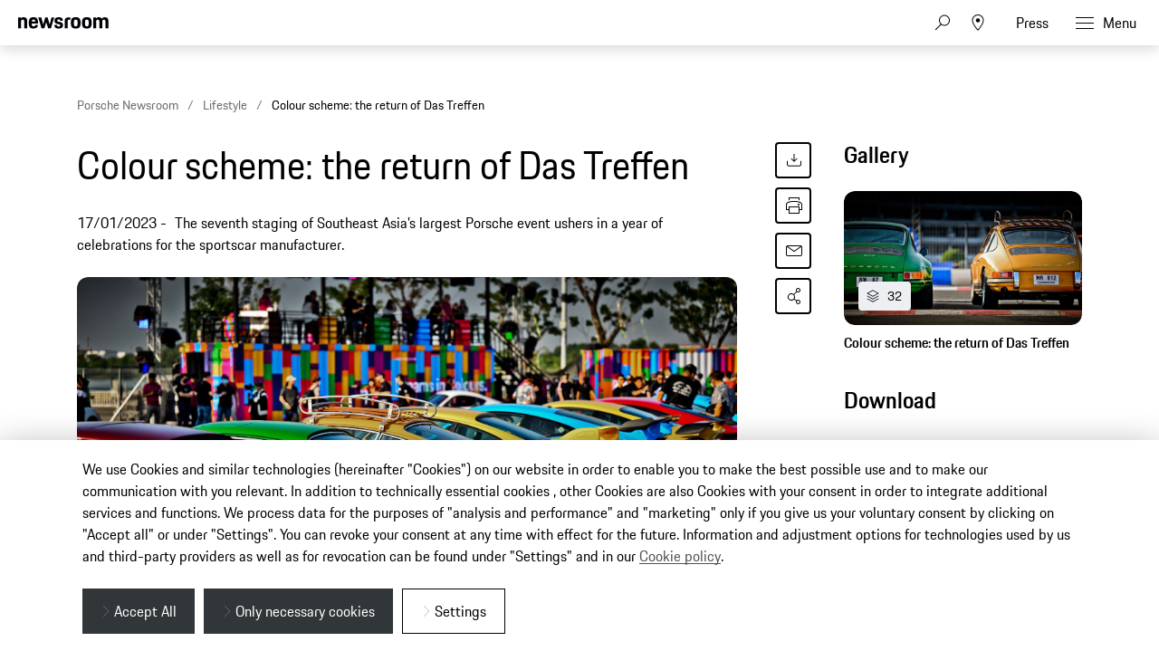

--- FILE ---
content_type: text/html;charset=UTF-8
request_url: https://newsroom.porsche.com/en_AU/2023/lifestyle/porsche-das-treffen-bangkok-thailand-30956.html
body_size: 38178
content:
<!DOCTYPE html>
<html lang="en_AU" data-language-tag="en-AU" class="">
<head>
        <!--Usercentrics-->
<script type="application/javascript" src="https://app.usercentrics.eu/latest/main.js" language="en" id="ipmlalhY8"></script>
<!-- End Usercentrics-->

<!-- Global site tag (gtag.js) - Google Analytics -->
<script async src="https://www.googletagmanager.com/gtag/js?id=G-DMP86QNB61"></script>
<script>
  window.dataLayer = window.dataLayer || [];
  function gtag(){dataLayer.push(arguments);}
  gtag('js', new Date());
  
  
  gtag('config', 'UA-192735323-1');
  gtag('config', 'G-DMP86QNB61');
  
</script>
<!--End Google Analytics-->
<meta charset="utf-8">
<meta http-equiv="X-UA-Compatible" content="IE=edge">
<title>Colour scheme: the return of Das Treffen - Porsche Newsroom AUS</title>
<meta name="viewport" content="width=device-width,initial-scale=1,maximum-scale=1">
<meta name="description" content="">
<meta name="keywords" content="">
<meta http-equiv="content-language" content="en_au">
<meta http-equiv="robots" content="index,follow,noodp">
<link rel="canonical" href="https://newsroom.porsche.com/en_AU/2023/lifestyle/porsche-das-treffen-bangkok-thailand-30956.html">
<meta property="og:title" content="Colour scheme: the return of Das Treffen" />
<meta property="og:description" content="The seventh staging of Southeast Asia’s largest Porsche event ushers in a year of celebrations for the sportscar manufacturer." />
<meta property="og:type" content="article"/>
<meta property="og:url" content="https://newsroom.porsche.com/en_AU/2023/lifestyle/porsche-das-treffen-bangkok-thailand-30956.html"/>
<meta property="og:image" content="https://newsroom.porsche.com/.imaging/mte/porsche-templating-theme/teaser_700x395/dam/pnr/2023/Scene-Passion/Das-Treffen-Thailand/_CUR0250.jpeg/jcr:content/_CUR0250.jpeg">
<meta itemprop="image" content="https://newsroom.porsche.com/.imaging/mte/porsche-templating-theme/teaser_700x395/dam/pnr/2023/Scene-Passion/Das-Treffen-Thailand/_CUR0250.jpeg/jcr:content/_CUR0250.jpeg">
<meta property="og:site_name" content="Porsche Newsroom"/>
<meta property="social-count-url" content="https://newsroom.porsche.com/social-media/">
<link rel="apple-touch-icon" href="/dam/jcr:0e3d0d6f-5293-4a90-9fbc-0d17bbc29fc2/apple-touch-icon">
<link rel="apple-touch-icon" sizes="76x76" href="/dam/jcr:e1ec9ff0-bea1-47ba-8bf5-a2c1eca9865d/apple-touch-icon-76x76">
<link rel="apple-touch-icon" sizes="120x120" href="/dam/jcr:8d379cc4-582a-4ce1-a0d3-635c19e417ae/apple-touch-icon-120x120">
<link rel="apple-touch-icon" sizes="152x152" href="">
<link rel="shortcut icon" href="/dam/jcr:e7d45c12-7464-44aa-a1f9-591e00892214/favicon_2024.ico" type="image/x-icon">
<link rel="icon" href="/dam/jcr:e7d45c12-7464-44aa-a1f9-591e00892214/favicon_2024.ico" type="image/x-icon">
<!--[if gt IE 8]><!-->
<link rel="stylesheet" href="/.resources/porsche-templating/css/style.css?c95dfc4fdc92d430b31cc04169b9366e07174fac"> <!--<![endif]-->
<meta itemprop="logo" content="/.resources/porsche-templating/img/logo.jpg">
<script type="text/javascript" src="/.resources/porsche-templating/js/main.min.js?c95dfc4fdc92d430b31cc04169b9366e07174fac" async></script>
<!--[if IE 9]>
<link rel="stylesheet" href="/.resources/porsche-templating/css/ie9-hacks.css?c95dfc4fdc92d430b31cc04169b9366e07174fac">
<script type="text/javascript" src="/.resources/porsche-templating/js/polyfills.min.js?c95dfc4fdc92d430b31cc04169b9366e07174fac" async></script>
<![endif]-->
<script type="text/javascript">var tableFactsData = [];</script><meta name="twitter:card" content="summary_large_image" />
<meta name="twitter:site" content="@PorscheNewsroom" />
<meta name="twitter:title" content="Colour scheme: the return of Das Treffen" />
<meta name="twitter:description" content="The seventh staging of Southeast Asia’s largest Porsche event ushers in a year of celebrations for the sportscar manufacturer." />
<meta name="twitter:image" content="https://newsroom.porsche.com/.imaging/mte/porsche-templating-theme/teaser_700x395/dam/pnr/2023/Scene-Passion/Das-Treffen-Thailand/_CUR0250.jpeg/jcr:content/_CUR0250.jpeg" />
<meta name="twitter:url" content="https://newsroom.porsche.com/en_AU/2023/lifestyle/porsche-das-treffen-bangkok-thailand-30956.html" /></head>
<body class="" data-controller="" data-action="" data-ctx-path="">
    <div class="page ">
        <header role="banner" id="page-header" class="page-header">
<div class="header-wrapper">
    <div class="header-container">

        <div class="header-logo header-logo-newsroom">
            <a href="/en_AU.html">

<svg class="logo-newsroom" width="164" height="35" viewBox="0 0 164 35" fill="none" xmlns="http://www.w3.org/2000/svg">
<g clip-path="url(#clip0_2516_68405)">
<path d="M0 26.8497H1.98347V32.9914H2.78466V26.8497H4.75833V26.1159H0V26.8497ZM5.59287 32.9914H6.37455V29.9206C6.37455 29.0129 6.72625 28.7521 7.40052 28.7521C8.09414 28.7521 8.36773 29.0709 8.36773 29.9302V32.9914H9.14941V29.7274C9.14941 28.6846 8.65112 28.0472 7.59584 28.0472C7.00964 28.0472 6.57974 28.2597 6.37455 28.6845V26.1159H5.59287V32.9914ZM12.1334 33.0687C13.2962 33.0687 13.7848 32.5182 13.8825 31.5526H13.179C13.091 32.1996 12.8077 32.4313 12.1335 32.4313C11.3225 32.4313 10.9805 32.1127 10.9707 30.6256H13.9118V30.442C13.9118 28.8487 13.4623 28.0473 12.1237 28.0473C10.7851 28.0473 10.1891 28.7907 10.1891 30.5483C10.1891 32.3541 10.7557 33.0687 12.1334 33.0687ZM12.0944 28.7521C12.8077 28.7521 13.1008 29.0322 13.1594 30.0268H10.9903C11.0685 29.0322 11.4202 28.7521 12.0944 28.7521ZM17.8378 32.9914L18.0332 27.8155L19.9386 32.9914H20.4662L22.352 27.883L22.5571 32.9914H23.3388L23.0457 26.1159H22.2347L20.2317 31.6781L18.1896 26.1159H17.3298L17.0562 32.9914H17.8378ZM26.3522 33.0687C27.5149 33.0687 28.0034 32.5182 28.1011 31.5526H27.3976C27.3097 32.1996 27.0263 32.4313 26.3522 32.4313C25.5412 32.4313 25.1993 32.1127 25.1895 30.6256H28.1304V30.442C28.1304 28.8487 27.681 28.0473 26.3424 28.0473C25.0038 28.0473 24.4078 28.7907 24.4078 30.5483C24.4078 32.3541 24.9745 33.0687 26.3522 33.0687ZM26.3131 28.7521C27.0263 28.7521 27.3194 29.0322 27.3781 30.0268H25.209C25.2872 29.0322 25.6389 28.7521 26.3131 28.7521ZM30.8507 33.0687C31.4858 33.0687 31.9157 32.808 32.16 32.2962V32.9914H32.9124V26.1159H32.1307V28.6652C31.9059 28.25 31.5053 28.0472 30.9484 28.0472C29.6489 28.0472 29.0432 28.8101 29.0432 30.558C29.0432 32.3058 29.5413 33.0687 30.8507 33.0687ZM30.9874 32.4313C30.1374 32.4313 29.8248 31.9678 29.8248 30.558C29.8248 29.1771 30.1375 28.7521 30.9875 28.7521C31.7887 28.7521 32.1307 29.1288 32.1307 30.558C32.1307 31.9678 31.8179 32.4313 30.9874 32.4313ZM34.2256 27.0236H35.0073V26.1159H34.2256V27.0236ZM34.2256 32.9914H35.0073V28.1244H34.2256V32.9914ZM36.0666 31.7843C36.0666 32.5858 36.5844 33.0687 37.5126 33.0687C38.1672 33.0687 38.5678 32.7694 38.7535 32.3927V32.9914H39.5059V29.6695C39.5059 28.7135 39.0955 28.0473 37.9132 28.0473C36.6333 28.0473 36.2131 28.617 36.1838 29.6599H36.897C36.9068 28.9549 37.1511 28.7232 37.8448 28.7232C38.558 28.7232 38.7242 29.0708 38.7242 29.7661V30.0751L37.9913 30.191C36.7798 30.3938 36.0666 30.7607 36.0666 31.7843ZM38.7242 31.3884C38.7242 32.0451 38.3333 32.441 37.6787 32.441C37.1217 32.441 36.8482 32.1899 36.8482 31.6974C36.8482 31.2414 37.0748 30.9405 37.8984 30.8027L38.7242 30.6834V31.3884ZM42.9825 32.9914H43.7934V30.2585H45.1515C46.4218 30.2585 47.1545 29.795 47.1545 28.221C47.1545 26.6759 46.5683 26.1158 45.1711 26.1158H42.9825V32.9914ZM45.1711 26.8497C46.0211 26.8497 46.3436 27.1395 46.3436 28.221C46.3436 29.3316 46.0211 29.5923 45.1515 29.5923H43.7934V26.8497H45.1711ZM49.738 33.0687C51.1157 33.0687 51.6726 32.3058 51.6726 30.558C51.6726 28.8101 51.145 28.0472 49.738 28.0472C48.3408 28.0472 47.8034 28.8101 47.8034 30.558C47.8034 32.3058 48.331 33.0687 49.738 33.0687ZM49.738 32.4313C48.9075 32.4313 48.5851 31.9678 48.5851 30.558C48.5851 29.1771 48.9075 28.7521 49.738 28.7521C50.5686 28.7521 50.891 29.1771 50.891 30.558C50.891 31.9678 50.5686 32.4313 49.738 32.4313ZM52.7123 32.9914H53.494V29.515C53.494 29.0418 53.7383 28.8004 54.2171 28.8004H54.9596V28.1244H54.1878C53.2107 28.1244 52.7123 28.6459 52.7123 29.5729V32.9914ZM55.5499 28.8004H56.1752V31.4946C56.1752 32.4893 56.6637 32.9914 57.6506 32.9914H58.403V32.3541H57.7874C57.1718 32.3541 56.9569 32.1223 56.9569 31.4657V28.8004H58.403V28.1244H56.9569V26.9657H56.2045V28.1244H55.5499V28.8004ZM59.0713 31.7843C59.0713 32.5858 59.5892 33.0687 60.5174 33.0687C61.1721 33.0687 61.5727 32.7694 61.7583 32.3927V32.9914H62.5107V29.6695C62.5107 28.7135 62.1003 28.0473 60.9181 28.0473C59.638 28.0473 59.2179 28.617 59.1886 29.6599H59.9019C59.9116 28.9549 60.1559 28.7232 60.8496 28.7232C61.5629 28.7232 61.729 29.0708 61.729 29.7661V30.0751L60.9962 30.191C59.7846 30.3938 59.0713 30.7607 59.0713 31.7843ZM61.729 31.3884C61.729 32.0451 61.3382 32.441 60.6836 32.441C60.1266 32.441 59.853 32.1899 59.853 31.6974C59.853 31.2414 60.0796 30.9405 60.9032 30.8027L61.729 30.6834V31.3884ZM63.7848 32.9914H64.5665V26.1159H63.7849L63.7848 32.9914ZM67.9552 32.9914H68.7076V32.383C68.9322 32.8563 69.3329 33.0687 69.9191 33.0687C71.248 33.0687 71.8244 32.3058 71.8244 30.558C71.8244 28.8101 71.3262 28.0472 69.9582 28.0472C69.3817 28.0472 68.9713 28.279 68.7368 28.7425V26.116H67.9552V32.9914ZM69.8898 32.4313C69.0593 32.4313 68.7368 31.9678 68.7368 30.558C68.7368 29.1288 69.0886 28.7521 69.8898 28.7521C70.7399 28.7521 71.0526 29.1771 71.0526 30.558C71.0526 31.9678 70.7399 32.4313 69.8898 32.4313ZM72.5514 34.3626V35H72.9423C73.8803 35 74.1734 34.5268 74.4763 33.6384L76.3621 28.1244H75.639L74.3884 31.9292L73.1377 28.1244H72.3169L73.9975 33.0397L73.8216 33.5902C73.6262 34.1695 73.3526 34.3626 72.9325 34.3626H72.5514ZM79.1742 32.9914H79.9852V30.2585H81.3434C82.6136 30.2585 83.3464 29.795 83.3464 28.221C83.3464 26.6759 82.7601 26.1158 81.3629 26.1158H79.1742V32.9914ZM81.363 26.8497C82.213 26.8497 82.5354 27.1395 82.5354 28.221C82.5354 29.3316 82.213 29.5923 81.3434 29.5923H79.9852V26.8497H81.363ZM85.9299 33.0687C87.3075 33.0687 87.8644 32.3058 87.8644 30.558C87.8644 28.8101 87.3368 28.0472 85.9299 28.0472C84.5326 28.0472 83.9953 28.8101 83.9953 30.558C83.9953 32.3058 84.5229 33.0687 85.9299 33.0687ZM85.9299 32.4313C85.0993 32.4313 84.7769 31.9678 84.7769 30.558C84.7769 29.1771 85.0993 28.7521 85.9299 28.7521C86.7604 28.7521 87.0828 29.1771 87.0828 30.558C87.0828 31.9678 86.7604 32.4313 85.9299 32.4313ZM88.9042 32.9914H89.6859V29.515C89.6859 29.0418 89.9301 28.8004 90.4088 28.8004H91.1514V28.1244H90.3795C89.4025 28.1244 88.9042 28.6459 88.9042 29.5729V32.9914ZM91.7222 31.6105C91.8003 32.4603 92.152 33.0687 93.4027 33.0687C94.6435 33.0687 95.1223 32.5375 95.1223 31.7361C95.1223 30.9636 94.7706 30.5386 93.8424 30.3165L93.3246 30.191C92.6992 30.0365 92.5234 29.8337 92.5234 29.4185C92.5234 28.955 92.7285 28.7232 93.4222 28.7232C94.0378 28.7232 94.3114 28.8874 94.3504 29.5729H95.0637C95.0539 28.4431 94.4774 28.0472 93.4222 28.0472C92.367 28.0472 91.771 28.4914 91.771 29.4184C91.771 30.2586 92.2205 30.6352 92.9337 30.809L93.4613 30.9345C94.1941 31.1084 94.3602 31.2339 94.3602 31.7361C94.3602 32.2285 94.1355 32.4507 93.432 32.4507C92.7969 32.4507 92.5038 32.2575 92.4354 31.6105H91.7222ZM97.8621 33.0687C98.9565 33.0687 99.5525 32.5375 99.6405 31.147H98.8978C98.8294 32.1127 98.5265 32.4313 97.8328 32.4313C97.0316 32.4313 96.719 32.0257 96.719 30.5483C96.719 29.1674 97.0219 28.7521 97.8328 28.7521C98.5265 28.7521 98.7904 29.0225 98.8978 29.9302H99.6404C99.5427 28.6942 99.0639 28.0472 97.8621 28.0472C96.4943 28.0472 95.9374 28.8004 95.9374 30.5483C95.9374 32.3637 96.4748 33.0687 97.8621 33.0687ZM100.661 32.9914H101.442V29.9206C101.442 29.0129 101.794 28.7521 102.468 28.7521C103.162 28.7521 103.436 29.0709 103.436 29.9302V32.9914H104.217V29.7274C104.217 28.6846 103.719 28.0472 102.664 28.0472C102.077 28.0472 101.647 28.2597 101.442 28.6845V26.1159H100.661V32.9914ZM107.201 33.0687C108.364 33.0687 108.852 32.5182 108.95 31.5526H108.247C108.159 32.1996 107.875 32.4313 107.201 32.4313C106.39 32.4313 106.048 32.1127 106.038 30.6256H108.98V30.442C108.98 28.8487 108.53 28.0473 107.191 28.0473C105.853 28.0473 105.257 28.7907 105.257 30.5483C105.257 32.3541 105.824 33.0687 107.201 33.0687ZM107.162 28.7521C107.875 28.7521 108.168 29.0322 108.227 30.0268H106.058C106.136 29.0322 106.488 28.7521 107.162 28.7521ZM114.508 33.1073C116.071 33.1073 116.745 32.3734 116.824 30.4903H116.062L116.034 30.7954C115.906 32.0063 115.576 32.4699 114.508 32.4699C113.18 32.4699 112.801 31.906 112.78 29.7096L112.779 29.5053C112.779 27.3519 113.14 26.7339 114.508 26.7339C115.651 26.7339 115.964 27.2071 116.042 28.6362H116.814C116.736 26.8497 116.286 26 114.508 26C112.564 26 111.948 26.956 111.948 29.5053C111.948 32.1609 112.554 33.1073 114.508 33.1073ZM117.668 31.7843C117.668 32.5858 118.186 33.0687 119.114 33.0687C119.769 33.0687 120.169 32.7694 120.355 32.3927V32.9914H121.107V29.6695C121.107 28.7135 120.697 28.0473 119.515 28.0473C118.235 28.0473 117.814 28.617 117.785 29.6599H118.498C118.508 28.9549 118.752 28.7232 119.446 28.7232C120.159 28.7232 120.326 29.0708 120.326 29.7661V30.0751L119.593 30.191C118.381 30.3938 117.668 30.7607 117.668 31.7843ZM120.326 31.3884C120.326 32.0451 119.935 32.441 119.28 32.441C118.723 32.441 118.45 32.1899 118.45 31.6974C118.45 31.2414 118.676 30.9405 119.5 30.8027L120.326 30.6834V31.3884ZM122.342 32.9914H123.124V29.515C123.124 29.0418 123.368 28.8004 123.847 28.8004H124.59V28.1244H123.818C122.841 28.1244 122.342 28.6459 122.342 29.5729V32.9914ZM125.16 31.6105C125.238 32.4603 125.59 33.0687 126.841 33.0687C128.082 33.0687 128.561 32.5375 128.561 31.7361C128.561 30.9636 128.209 30.5386 127.281 30.3165L126.763 30.191C126.137 30.0365 125.962 29.8337 125.962 29.4185C125.962 28.955 126.167 28.7232 126.86 28.7232C127.476 28.7232 127.75 28.8874 127.789 29.5729H128.502C128.492 28.4431 127.916 28.0472 126.86 28.0472C125.805 28.0472 125.209 28.4914 125.209 29.4184C125.209 30.2586 125.659 30.6352 126.372 30.809L126.9 30.9345C127.632 31.1084 127.798 31.2339 127.798 31.7361C127.798 32.2285 127.574 32.4507 126.87 32.4507C126.235 32.4507 125.942 32.2575 125.874 31.6105H125.16ZM130.914 32.9914H131.656L132.164 31.3305H134.812L135.32 32.9914H136.151L133.972 26.1159H133.092L130.914 32.9914ZM133.483 27.0526L134.597 30.6545H132.379L133.483 27.0526ZM136.897 31.3884C136.897 32.4313 137.396 33.0687 138.451 33.0687C139.076 33.0687 139.506 32.8466 139.701 32.3734V32.9914H140.454V28.1244H139.672V31.1952C139.672 32.0837 139.35 32.4313 138.646 32.4313C137.943 32.4313 137.679 32.0548 137.679 31.1953V28.1244H136.897V31.3884ZM141.494 31.6105C141.572 32.4603 141.923 33.0687 143.174 33.0687C144.415 33.0687 144.894 32.5375 144.894 31.7361C144.894 30.9636 144.542 30.5386 143.614 30.3165L143.096 30.191C142.471 30.0365 142.295 29.8337 142.295 29.4185C142.295 28.955 142.5 28.7232 143.194 28.7232C143.809 28.7232 144.083 28.8874 144.122 29.5729H144.835C144.825 28.4431 144.249 28.0472 143.194 28.0472C142.138 28.0472 141.542 28.4914 141.542 29.4184C141.542 30.2586 141.992 30.6352 142.705 30.809L143.233 30.9345C143.965 31.1084 144.132 31.2339 144.132 31.7361C144.132 32.2285 143.907 32.4507 143.203 32.4507C142.568 32.4507 142.275 32.2575 142.207 31.6105H141.494ZM145.494 28.8004H146.119V31.4946C146.119 32.4893 146.608 32.9914 147.594 32.9914H148.347V32.3541H147.731C147.116 32.3541 146.901 32.1223 146.901 31.4657V28.8004H148.347V28.1244H146.901V26.9657H146.148V28.1244H145.494V28.8004ZM149.152 32.9914H149.934V29.515C149.934 29.0418 150.178 28.8004 150.657 28.8004H151.399V28.1244H150.627C149.65 28.1244 149.152 28.6459 149.152 29.5729V32.9914ZM151.911 31.7843C151.911 32.5858 152.429 33.0687 153.357 33.0687C154.012 33.0687 154.413 32.7694 154.598 32.3927V32.9914H155.351V29.6695C155.351 28.7135 154.94 28.0473 153.758 28.0473C152.478 28.0473 152.058 28.617 152.029 29.6599H152.742C152.752 28.9549 152.996 28.7232 153.69 28.7232C154.403 28.7232 154.569 29.0708 154.569 29.7661V30.0751L153.836 30.191C152.625 30.3938 151.911 30.7607 151.911 31.7843ZM154.569 31.3884C154.569 32.0451 154.178 32.441 153.524 32.441C152.967 32.441 152.693 32.1899 152.693 31.6974C152.693 31.2414 152.92 30.9405 153.743 30.8027L154.569 30.6834V31.3884ZM156.625 32.9914H157.407V26.1159H156.625V32.9914ZM158.72 27.0237H159.501V26.1159H158.72V27.0237ZM158.72 32.9914H159.501V28.1244H158.72V32.9914ZM160.561 31.7843C160.561 32.5858 161.079 33.0687 162.007 33.0687C162.661 33.0687 163.062 32.7694 163.248 32.3927V32.9914H164V29.6695C164 28.7135 163.59 28.0473 162.407 28.0473C161.127 28.0473 160.707 28.617 160.678 29.6599H161.391C161.401 28.9549 161.645 28.7232 162.339 28.7232C163.052 28.7232 163.218 29.0708 163.218 29.7661V30.0751L162.486 30.191C161.274 30.3938 160.561 30.7607 160.561 31.7843ZM163.218 31.3884C163.218 32.0451 162.828 32.441 162.173 32.441C161.616 32.441 161.342 32.1899 161.342 31.6974C161.342 31.2414 161.569 30.9405 162.393 30.8027L163.218 30.6834V31.3884Z" fill="black"/>
<path fill-rule="evenodd" clip-rule="evenodd" d="M0 20.6773V0.3227H5.125V2.7063C5.8163 0.969 7.4423 0 10.0453 0C14.7227 0 16.4712 2.5847 16.4712 7.4715V20.6773H11.0627V8.6427C11.0627 5.5332 10.3712 4.6445 8.2563 4.6445C6.0188 4.6445 5.3688 5.5332 5.3688 8.6427V20.6773H0ZM28.1214 21C21.574 21 19.296 18.2142 19.296 10.581C19.296 2.9887 21.655 0 27.918 0C34.4258 0 36.1338 3.3929 36.1338 10.5407V11.5903H24.665C24.746 16.3153 25.56 17.043 28.081 17.043C30.1149 17.043 30.9684 16.477 31.1719 14.4172H35.9709C35.6457 18.4565 33.4093 21 28.1214 21ZM28 4.4023C26.048 4.4023 25.0306 4.927 24.746 8.1179H31.0505C30.847 5.0889 30.033 4.4023 28 4.4023ZM42.4904 20.6773L36.5118 0.3227H42.0833L45.4597 13.5697L49.2827 0.3227H53.5126L57.2941 13.5697L60.711 0.3227H65.5504L59.5315 20.6773H54.5695L50.9502 9.3695L47.5738 20.6773H42.4904ZM65.8476 14.4986H70.6466C70.768 16.6389 71.5415 17.2039 73.615 17.2039C75.8524 17.2039 76.3404 16.5575 76.3404 15.1441C76.3404 13.7306 75.8119 13.4079 73.7374 13.0037L71.2155 12.5192C68.1245 11.9139 65.9285 10.1366 65.9285 6.2601C65.9285 2.0197 68.6945 0 73.615 0C79.1469 0 81.1394 2.1001 81.1394 6.9055H76.4619C76.3404 4.7652 75.7299 4.2405 73.7375 4.2405C71.663 4.2405 71.0535 4.6848 71.0535 6.1787C71.0535 7.4715 71.582 7.9963 73.8185 8.4406L76.3405 8.9252C79.8789 9.6118 81.4653 11.55 81.4653 14.9832C81.4653 18.537 79.5943 21 73.453 21C67.108 21 66.0501 18.173 65.8476 14.4986ZM84.5148 20.6773V7.3499C84.5148 2.3826 86.5488 0.3227 91.5917 0.3227H95.0087V4.725H92.3237C90.5752 4.725 89.8837 5.4116 89.8837 7.1478V20.6773H84.5148ZM104.659 21C98.0291 21 95.8331 18.4153 95.8331 10.5005C95.8331 2.4228 98.1516 0 104.659 0C111.166 0 113.485 2.6651 113.485 10.5005C113.485 18.4153 111.288 21 104.659 21ZM104.659 16.9214C107.303 16.9214 107.994 16.0327 107.994 10.5004C107.994 5.3714 107.303 4.5641 104.658 4.5641C102.056 4.5641 101.283 5.3714 101.283 10.5005C101.283 16.073 102.057 16.9214 104.659 16.9214ZM124.832 21C118.203 21 116.006 18.4153 116.006 10.5005C116.006 2.4228 118.324 0 124.832 0C131.339 0 133.658 2.6651 133.658 10.5005C133.658 18.4153 131.46 21 124.832 21ZM124.832 16.9214C127.476 16.9214 128.167 16.0327 128.167 10.5004C128.167 5.3714 127.476 4.5641 124.832 4.5641C122.229 4.5641 121.456 5.3714 121.456 10.5005C121.456 16.073 122.229 16.9214 124.832 16.9214ZM136.424 20.6773V0.3227H141.549V2.7063C142.241 0.969 143.868 0 146.471 0C149.439 0 151.229 1.0505 152.165 3.1094C152.856 1.1712 154.768 0 157.574 0C162.251 0 164 2.5847 164 7.4715V20.6773H158.591V8.6427C158.591 5.5332 157.899 4.6445 155.784 4.6445C153.629 4.6445 152.897 5.4116 152.897 8.319V20.6773H147.487V8.6427C147.487 5.5332 146.796 4.6445 144.681 4.6445C142.525 4.6445 141.793 5.4116 141.793 8.319V20.6773H136.424Z" fill="black"/>
</g>
<defs>
<clipPath id="clip0_2516_68405">
<rect width="164" height="35" fill="white"/>
</clipPath>
</defs>
</svg>
<svg width="148" height="20" viewBox="0 0 148 20" fill="none" xmlns="http://www.w3.org/2000/svg" class="logo-newsroom-plain">
    <path fill-rule="evenodd" clip-rule="evenodd" d="M0 18.9207V0.2952H4.6152V2.4759C5.2371 0.8874 6.7014 0 9.045 0C13.257 0 14.8311 2.3652 14.8311 6.8364V18.9207H9.9612V7.9083C9.9612 5.0634 9.3384 4.2498 7.434 4.2498C5.4189 4.2498 4.833 5.0634 4.833 7.9083V18.9207H0ZM25.3224 19.2168C19.4274 19.2168 17.3754 16.6671 17.3754 9.6822C17.3754 2.7342 19.4994 0 25.1388 0C30.9996 0 32.5368 3.105 32.5368 9.6453V10.6056H22.2102C22.2822 14.9292 23.0157 15.5952 25.2855 15.5952C27.117 15.5952 27.8865 15.0777 28.0692 13.1922H32.3901C32.0976 16.8885 30.0834 19.2168 25.3224 19.2168ZM25.2126 4.0284C23.4549 4.0284 22.5396 4.5081 22.2831 7.4286H27.9594C27.7767 4.6566 27.0432 4.0284 25.2126 4.0284ZM38.2608 18.9207L32.8779 0.2952H37.8945L40.9347 12.4173L44.3772 0.2934H48.186L51.5916 12.4164L54.6678 0.2934H59.0256L53.6058 18.9198H49.1382L45.8784 8.5734L42.8382 18.9207H38.2608ZM59.2938 13.2669H63.6138C63.7236 15.2253 64.4202 15.7419 66.2868 15.7419C68.3028 15.7419 68.742 15.1515 68.742 13.8573C68.742 12.564 68.265 12.2688 66.3975 11.8989L64.1268 11.4561C61.3431 10.9017 59.3658 9.2754 59.3658 5.7285C59.3658 1.8477 61.857 0 66.2868 0C71.2683 0 73.0629 1.9215 73.0629 6.318H68.8509C68.742 4.3605 68.1921 3.8799 66.3975 3.8799C64.53 3.8799 63.981 4.2867 63.981 5.6529C63.981 6.8364 64.4571 7.317 66.4704 7.7229L68.742 8.1666C71.928 8.7948 73.3563 10.5696 73.3563 13.7106C73.3563 16.9623 71.6715 19.2168 66.1419 19.2168C60.4278 19.2168 59.4756 16.6293 59.2929 13.2678L59.2938 13.2669ZM76.1022 18.9207V6.7257C76.1022 2.1807 77.9337 0.2952 82.4742 0.2952H85.5522V4.3236H83.133C81.558 4.3236 80.9361 4.9518 80.9361 6.5403V18.9207H76.1022ZM94.2408 19.2168C88.2711 19.2168 86.2938 16.8516 86.2938 9.6084C86.2938 2.2167 88.3818 0 94.2408 0C100.102 0 102.189 2.439 102.189 9.6084C102.189 16.8516 100.21 19.2168 94.2408 19.2168ZM94.2408 15.4845C96.6222 15.4845 97.245 14.6709 97.245 9.6084C97.245 4.9149 96.6222 4.176 94.2408 4.176C91.8981 4.176 91.2015 4.9149 91.2015 9.6084C91.2015 14.7078 91.8981 15.4845 94.2408 15.4845ZM112.406 19.2168C106.438 19.2168 104.459 16.8516 104.459 9.6084C104.459 2.2167 106.547 0 112.406 0C118.265 0 120.353 2.439 120.353 9.6084C120.353 16.8516 118.375 19.2168 112.406 19.2168ZM112.406 15.4845C114.787 15.4845 115.41 14.6709 115.41 9.6084C115.41 4.9149 114.787 4.176 112.406 4.176C110.063 4.176 109.366 4.9149 109.366 9.6084C109.366 14.7078 110.063 15.4845 112.406 15.4845ZM122.845 18.9207V0.2952H127.46V2.4759C128.083 0.8865 129.548 0 131.891 0C134.564 0 136.175 0.9612 137.019 2.8449C137.641 1.0719 139.362 0 141.89 0C146.101 0 147.677 2.3652 147.677 6.8364V18.9207H142.805V7.9083C142.805 5.0634 142.182 4.2498 140.278 4.2498C138.337 4.2498 137.678 4.9518 137.678 7.6122V18.9207H132.807V7.9083C132.807 5.0634 132.184 4.2498 130.28 4.2498C128.339 4.2498 127.679 4.9518 127.679 7.6122V18.9207H122.845Z" fill="#010205"/>
</svg>                </a>
        </div>


        <div class="header-logo header-logo-wordmark">
            <a href="/en_AU.html">
<svg width="234" height="17" viewBox="0 0 234 17" fill="none" xmlns="http://www.w3.org/2000/svg"><path d="M26.36 12.5728C28.9253 12.5728 30.3067 11.1915 30.3067 8.62613V4.7328C30.3067 2.16747 28.9253 0.786133 26.36 0.786133H0.119995V16.7861H3.74666V12.5728H26.36ZM26.68 4.94613V8.4128C26.68 8.8288 26.456 9.0528 26.04 9.0528H3.74666V4.30613H26.04C26.456 4.30613 26.68 4.53013 26.68 4.94613ZM38.4133 16.7861C35.848 16.7861 34.4667 15.4048 34.4667 12.8395V4.7328C34.4667 2.16747 35.848 0.786133 38.4133 0.786133H60.12C62.6853 0.786133 64.0667 2.16747 64.0667 4.7328V12.8395C64.0667 15.4048 62.6853 16.7861 60.12 16.7861H38.4133ZM59.8 13.2661C60.216 13.2661 60.44 13.0421 60.44 12.6261V4.94613C60.44 4.53013 60.216 4.30613 59.8 4.30613H38.7333C38.3173 4.30613 38.0933 4.53013 38.0933 4.94613V12.6261C38.0933 13.0421 38.3173 13.2661 38.7333 13.2661H59.8ZM94.84 11.3461C96.965 12.2399 98.4588 14.3381 98.4667 16.7861H94.84C94.84 13.9061 93.5067 12.5728 90.6267 12.5728H71.9067V16.7861H68.28V0.786133H94.52C97.0853 0.786133 98.4667 2.16747 98.4667 4.7328V7.40693C98.4667 9.86347 97.2 11.2341 94.84 11.3461ZM94.2 9.0528C94.616 9.0528 94.84 8.8288 94.84 8.4128V4.94613C94.84 4.53013 94.616 4.30613 94.2 4.30613H71.9067V9.0528H94.2ZM102.467 4.7328C102.467 2.16747 103.848 0.786133 106.413 0.786133H132.12V3.7728H106.733C106.317 3.7728 106.093 3.9968 106.093 4.4128V6.6528C106.093 7.0688 106.317 7.2928 106.733 7.2928H128.707C131.272 7.2928 132.653 8.67413 132.653 11.2395V12.8395C132.653 15.4048 131.272 16.7861 128.707 16.7861H103V13.7995H128.387C128.803 13.7995 129.027 13.5755 129.027 13.1595V10.9195C129.027 10.5035 128.803 10.2795 128.387 10.2795H106.413C103.848 10.2795 102.467 8.89813 102.467 6.3328V4.7328ZM136.76 4.7328C136.76 2.16747 138.141 0.786133 140.707 0.786133H165.773V4.30613H141.027C140.611 4.30613 140.387 4.53013 140.387 4.94613V12.6261C140.387 13.0421 140.611 13.2661 141.027 13.2661H165.773V16.7861H140.707C138.141 16.7861 136.76 15.4048 136.76 12.8395V4.7328ZM198.413 0.786133V16.7861H194.787V10.5461H173.613V16.7861H169.987V0.786133H173.613V7.02613H194.787V0.786133H198.413ZM206.307 3.7728V7.2928H233.88V10.2795H206.307V13.7995H233.88V16.7861H202.68V0.786133H233.88V3.7728H206.307Z" fill="#010205"/></svg>                </a>
        </div>


        <div class="header-navigation">
            <input type="checkbox" id="mobile-menu-toggle" class="mobile-menu-toggle menu-toggle is-visuallyhidden">
            <input type="checkbox" id="account-flyout-toggle" class="account-flyout-toggle menu-toggle is-visuallyhidden">
            <input type="checkbox" id="search-flyout-toggle" class="search-flyout-toggle menu-toggle is-visuallyhidden">
            <input type="checkbox" id="language-flyout-toggle" class="language-flyout-toggle menu-toggle is-visuallyhidden">
            <input type="checkbox" id="press-flyout-toggle" class="press-flyout-toggle menu-toggle is-visuallyhidden">
            <input type="radio" id="sub-reset" name="submenu" value="0" class="is-visuallyhidden" autocomplete="off">
            <div class="component-navigation" role="navigation">
                <nav class="menu-wrapper">
                        <ul class="flat menu top-level" role="menu">
                                <li role="menuitem"  aria-haspopup="true">
                                        <div class="label">
                                            <a href="/en_AU/products.html"
                                               title="Products"
                                                    
                                                    
                                            >
                                                <span class="inner-label">Products</span>
                                            </a>
                                                <label for="sub-products" class="arrow-sub">
<svg width="100%" height="100%" viewBox="0 0 24 24" fill="none" xmlns="http://www.w3.org/2000/svg">
    <path d="M15.1214 11.9966L9.64395 5.50001L8.87547 6.14175L13.8145 11.9997L8.87499 17.8583L9.64347 18.5L15.1187 12.0061L15.125 12.0008L15.1241 11.9997L15.1245 11.9992L15.1214 11.9966Z" fill="#010205"/>
</svg>
                                                </label>
                                        </div>
                                        <input type="radio" id="sub-products" name="submenu"
                                               value="1"
                                               class="sub-check is-visuallyhidden" autocomplete="off">
                                        <ul class="flat menu sub-level" aria-label="submenu">
                                            <li role="menuitem" class="menu-title">
                                                <label for="sub-reset" class="arrow-back">
<svg width="100%" height="100%" viewBox="0 0 24 24" fill="none" xmlns="http://www.w3.org/2000/svg">
    <path d="M8.87857 12.0034L14.3561 18.5L15.1245 17.8582L10.1855 12.0003L15.125 6.14175L14.3565 5.5L8.88129 11.9939L8.875 11.9992L8.87593 12.0003L8.87547 12.0008L8.87857 12.0034Z" fill="#010205"/>
</svg>
                                                </label>
                                                <a href="/en_AU/products.html"
                                                   class="label"
                                                        
                                                   title="Products">Products</a>
                                            </li>
                                                <li role="menuitem">
                                                    <a href="/en_AU/products/718.html"
                                                       class="label"
                                                            
                                                       title="718">718</a>
                                                </li>
                                                <li role="menuitem">
                                                    <a href="/en_AU/products/911.html"
                                                       class="label"
                                                            
                                                       title="911">911</a>
                                                </li>
                                                <li role="menuitem">
                                                    <a href="/en_AU/products/cayenne.html"
                                                       class="label"
                                                            
                                                       title="Cayenne">Cayenne</a>
                                                </li>
                                                <li role="menuitem">
                                                    <a href="/en_AU/products/macan.html"
                                                       class="label"
                                                            
                                                       title="Macan">Macan</a>
                                                </li>
                                                <li role="menuitem">
                                                    <a href="/en_AU/products/panamera.html"
                                                       class="label"
                                                            
                                                       title="Panamera">Panamera</a>
                                                </li>
                                                <li role="menuitem">
                                                    <a href="/en_AU/products/taycan.html"
                                                       class="label"
                                                            
                                                       title="Taycan">Taycan</a>
                                                </li>
                                                <li role="menuitem">
                                                    <a href="/en_AU/products/australian-product-highlights.html"
                                                       class="label"
                                                            
                                                       title="Australian Product Highlights">Australian Product Highlights</a>
                                                </li>
                                                <li role="menuitem">
                                                    <a href="/en_AU/products/international-events.html"
                                                       class="label"
                                                            
                                                       title="International Events">International Events</a>
                                                </li>
                                        </ul>
                                </li>
                                <li role="menuitem"  aria-haspopup="true">
                                        <div class="label">
                                            <a href="/en_AU/innovation.html"
                                               title="Innovation"
                                                    
                                                    
                                            >
                                                <span class="inner-label">Innovation</span>
                                            </a>
                                                <label for="sub-innovation" class="arrow-sub">
<svg width="100%" height="100%" viewBox="0 0 24 24" fill="none" xmlns="http://www.w3.org/2000/svg">
    <path d="M15.1214 11.9966L9.64395 5.50001L8.87547 6.14175L13.8145 11.9997L8.87499 17.8583L9.64347 18.5L15.1187 12.0061L15.125 12.0008L15.1241 11.9997L15.1245 11.9992L15.1214 11.9966Z" fill="#010205"/>
</svg>
                                                </label>
                                        </div>
                                        <input type="radio" id="sub-innovation" name="submenu"
                                               value="1"
                                               class="sub-check is-visuallyhidden" autocomplete="off">
                                        <ul class="flat menu sub-level" aria-label="submenu">
                                            <li role="menuitem" class="menu-title">
                                                <label for="sub-reset" class="arrow-back">
<svg width="100%" height="100%" viewBox="0 0 24 24" fill="none" xmlns="http://www.w3.org/2000/svg">
    <path d="M8.87857 12.0034L14.3561 18.5L15.1245 17.8582L10.1855 12.0003L15.125 6.14175L14.3565 5.5L8.88129 11.9939L8.875 11.9992L8.87593 12.0003L8.87547 12.0008L8.87857 12.0034Z" fill="#010205"/>
</svg>
                                                </label>
                                                <a href="/en_AU/innovation.html"
                                                   class="label"
                                                        
                                                   title="Innovation">Innovation</a>
                                            </li>
                                                <li role="menuitem">
                                                    <a href="/en_AU/innovation/engineering.html"
                                                       class="label"
                                                            
                                                       title="Engineering">Engineering</a>
                                                </li>
                                                <li role="menuitem">
                                                    <a href="/en_AU/innovation/digital-deep-tech.html"
                                                       class="label"
                                                            
                                                       title="Digital & Deep Tech">Digital & Deep Tech</a>
                                                </li>
                                        </ul>
                                </li>
                                <li role="menuitem"  aria-haspopup="true">
                                        <div class="label">
                                            <a href="/en_AU/motorsports.html"
                                               title="Motorsports"
                                                    
                                                    
                                            >
                                                <span class="inner-label">Motorsports</span>
                                            </a>
                                                <label for="sub-motorsports" class="arrow-sub">
<svg width="100%" height="100%" viewBox="0 0 24 24" fill="none" xmlns="http://www.w3.org/2000/svg">
    <path d="M15.1214 11.9966L9.64395 5.50001L8.87547 6.14175L13.8145 11.9997L8.87499 17.8583L9.64347 18.5L15.1187 12.0061L15.125 12.0008L15.1241 11.9997L15.1245 11.9992L15.1214 11.9966Z" fill="#010205"/>
</svg>
                                                </label>
                                        </div>
                                        <input type="radio" id="sub-motorsports" name="submenu"
                                               value="1"
                                               class="sub-check is-visuallyhidden" autocomplete="off">
                                        <ul class="flat menu sub-level" aria-label="submenu">
                                            <li role="menuitem" class="menu-title">
                                                <label for="sub-reset" class="arrow-back">
<svg width="100%" height="100%" viewBox="0 0 24 24" fill="none" xmlns="http://www.w3.org/2000/svg">
    <path d="M8.87857 12.0034L14.3561 18.5L15.1245 17.8582L10.1855 12.0003L15.125 6.14175L14.3565 5.5L8.88129 11.9939L8.875 11.9992L8.87593 12.0003L8.87547 12.0008L8.87857 12.0034Z" fill="#010205"/>
</svg>
                                                </label>
                                                <a href="/en_AU/motorsports.html"
                                                   class="label"
                                                        
                                                   title="Motorsports">Motorsports</a>
                                            </li>
                                                <li role="menuitem">
                                                    <a href="https://www.carreracup.com.au/"
                                                       class="label"
                                                            
                                                       title="Porsche Paynter Dixon Carrera Cup Australia">Porsche Paynter Dixon Carrera Cup Australia</a>
                                                </li>
                                                <li role="menuitem">
                                                    <a href="https://www.gt3cupchallenge.com.au/"
                                                       class="label"
                                                            
                                                       title="Porsche Michelin Sprint Challenge Australia">Porsche Michelin Sprint Challenge Australia</a>
                                                </li>
                                                <li role="menuitem">
                                                    <a href="https://www.porschesprintchallenge.com.au/gt-motorsports/"
                                                       class="label"
                                                            
                                                       title="GT Motorsports Australia">GT Motorsports Australia</a>
                                                </li>
                                                <li role="menuitem">
                                                    <a href="/en_AU/motorsports/media-guide.html"
                                                       class="label"
                                                            
                                                       title="GT Motorsports News">GT Motorsports News</a>
                                                </li>
                                                <li role="menuitem">
                                                    <a href="/en_AU/motorsports/formula-e.html"
                                                       class="label"
                                                            
                                                       title="Formula E">Formula E</a>
                                                </li>
                                                <li role="menuitem">
                                                    <a href="/en_AU/motorsports/esports-racing.html"
                                                       class="label"
                                                            
                                                       title="Esports Racing">Esports Racing</a>
                                                </li>
                                        </ul>
                                </li>
                                <li role="menuitem"  aria-haspopup="true">
                                        <div class="label">
                                            <a href="/en_AU/company.html"
                                               title="Company"
                                                    
                                                    
                                            >
                                                <span class="inner-label">Company</span>
                                            </a>
                                                <label for="sub-company" class="arrow-sub">
<svg width="100%" height="100%" viewBox="0 0 24 24" fill="none" xmlns="http://www.w3.org/2000/svg">
    <path d="M15.1214 11.9966L9.64395 5.50001L8.87547 6.14175L13.8145 11.9997L8.87499 17.8583L9.64347 18.5L15.1187 12.0061L15.125 12.0008L15.1241 11.9997L15.1245 11.9992L15.1214 11.9966Z" fill="#010205"/>
</svg>
                                                </label>
                                        </div>
                                        <input type="radio" id="sub-company" name="submenu"
                                               value="1"
                                               class="sub-check is-visuallyhidden" autocomplete="off">
                                        <ul class="flat menu sub-level" aria-label="submenu">
                                            <li role="menuitem" class="menu-title">
                                                <label for="sub-reset" class="arrow-back">
<svg width="100%" height="100%" viewBox="0 0 24 24" fill="none" xmlns="http://www.w3.org/2000/svg">
    <path d="M8.87857 12.0034L14.3561 18.5L15.1245 17.8582L10.1855 12.0003L15.125 6.14175L14.3565 5.5L8.88129 11.9939L8.875 11.9992L8.87593 12.0003L8.87547 12.0008L8.87857 12.0034Z" fill="#010205"/>
</svg>
                                                </label>
                                                <a href="/en_AU/company.html"
                                                   class="label"
                                                        
                                                   title="Company">Company</a>
                                            </li>
                                                <li role="menuitem">
                                                    <a href="/en_AU/company/executive-board-porsche-ag.html"
                                                       class="label"
                                                            
                                                       title="Porsche AG Executive Board">Porsche AG Executive Board</a>
                                                </li>
                                                <li role="menuitem">
                                                    <a href="/en_AU/company/porsche-australia-19322.html"
                                                       class="label"
                                                            
                                                       title="Location">Location</a>
                                                </li>
                                                <li role="menuitem">
                                                    <a href="/en_AU/company/production-sales-finance.html"
                                                       class="label"
                                                            
                                                       title="Production, Sales & Finance">Production, Sales & Finance</a>
                                                </li>
                                                <li role="menuitem">
                                                    <a href="/en_AU/company/employees-society.html"
                                                       class="label"
                                                            
                                                       title="Employees & Society">Employees & Society</a>
                                                </li>
                                        </ul>
                                </li>
                                <li role="menuitem"  aria-haspopup="true">
                                        <div class="label">
                                            <a href="/en_AU/history.html"
                                               title="History"
                                                    
                                                    
                                            >
                                                <span class="inner-label">History</span>
                                            </a>
                                                <label for="sub-history" class="arrow-sub">
<svg width="100%" height="100%" viewBox="0 0 24 24" fill="none" xmlns="http://www.w3.org/2000/svg">
    <path d="M15.1214 11.9966L9.64395 5.50001L8.87547 6.14175L13.8145 11.9997L8.87499 17.8583L9.64347 18.5L15.1187 12.0061L15.125 12.0008L15.1241 11.9997L15.1245 11.9992L15.1214 11.9966Z" fill="#010205"/>
</svg>
                                                </label>
                                        </div>
                                        <input type="radio" id="sub-history" name="submenu"
                                               value="1"
                                               class="sub-check is-visuallyhidden" autocomplete="off">
                                        <ul class="flat menu sub-level" aria-label="submenu">
                                            <li role="menuitem" class="menu-title">
                                                <label for="sub-reset" class="arrow-back">
<svg width="100%" height="100%" viewBox="0 0 24 24" fill="none" xmlns="http://www.w3.org/2000/svg">
    <path d="M8.87857 12.0034L14.3561 18.5L15.1245 17.8582L10.1855 12.0003L15.125 6.14175L14.3565 5.5L8.88129 11.9939L8.875 11.9992L8.87593 12.0003L8.87547 12.0008L8.87857 12.0034Z" fill="#010205"/>
</svg>
                                                </label>
                                                <a href="/en_AU/history.html"
                                                   class="label"
                                                        
                                                   title="History">History</a>
                                            </li>
                                                <li role="menuitem">
                                                    <a href="/en_AU/history/heritage.html"
                                                       class="label"
                                                            
                                                       title="Heritage">Heritage</a>
                                                </li>
                                                <li role="menuitem">
                                                    <a href="/en_AU/history/porsche-museum.html"
                                                       class="label"
                                                            
                                                       title="Porsche Museum">Porsche Museum</a>
                                                </li>
                                        </ul>
                                </li>
                                <li role="menuitem">
                                        <div class="label">
                                            <a href="/en_AU/sustainability.html"
                                                    
                                               title="Sustainability">
                                                <span class="inner-label">Sustainability</span>
                                            </a>
                                        </div>
                                </li>
                                <li role="menuitem">
                                        <div class="label">
                                            <a href="/en_AU/sports.html"
                                                    
                                               title="Sports">
                                                <span class="inner-label">Sports</span>
                                            </a>
                                        </div>
                                </li>
                                <li role="menuitem"  aria-haspopup="true">
                                        <div class="label">
                                            <a href="/en_AU/lifestyle.html"
                                               title="Lifestyle"
                                                    
                                                    
                                            >
                                                <span class="inner-label">Lifestyle</span>
                                            </a>
                                                <label for="sub-lifestyle" class="arrow-sub">
<svg width="100%" height="100%" viewBox="0 0 24 24" fill="none" xmlns="http://www.w3.org/2000/svg">
    <path d="M15.1214 11.9966L9.64395 5.50001L8.87547 6.14175L13.8145 11.9997L8.87499 17.8583L9.64347 18.5L15.1187 12.0061L15.125 12.0008L15.1241 11.9997L15.1245 11.9992L15.1214 11.9966Z" fill="#010205"/>
</svg>
                                                </label>
                                        </div>
                                        <input type="radio" id="sub-lifestyle" name="submenu"
                                               value="1"
                                               class="sub-check is-visuallyhidden" autocomplete="off">
                                        <ul class="flat menu sub-level" aria-label="submenu">
                                            <li role="menuitem" class="menu-title">
                                                <label for="sub-reset" class="arrow-back">
<svg width="100%" height="100%" viewBox="0 0 24 24" fill="none" xmlns="http://www.w3.org/2000/svg">
    <path d="M8.87857 12.0034L14.3561 18.5L15.1245 17.8582L10.1855 12.0003L15.125 6.14175L14.3565 5.5L8.88129 11.9939L8.875 11.9992L8.87593 12.0003L8.87547 12.0008L8.87857 12.0034Z" fill="#010205"/>
</svg>
                                                </label>
                                                <a href="/en_AU/lifestyle.html"
                                                   class="label"
                                                        
                                                   title="Lifestyle">Lifestyle</a>
                                            </li>
                                                <li role="menuitem">
                                                    <a href="/en_AU/lifestyle/woman-with-drive.html"
                                                       class="label"
                                                            
                                                       title="woman with drive">woman with drive</a>
                                                </li>
                                        </ul>
                                </li>
                        </ul>
                    <ul class="flat menu top-level" role="menu">
                            <li role="menuitem">
                                <div class="label">
                                    <a href="https://newstv.porsche.de/en/" title="NewsTV">
                                        <span class="inner-label">NewsTV</span>
                                    </a>
                                </div>
                            </li>
                    </ul>
                </nav>

                <ul class="flat options">
                    <li class="is-hidden">
                        <a href="" class="cart-items">
                            <span class="cart-amount">0</span>
<svg width="100%" height="100%" viewBox="0 0 24 24" fill="none" xmlns="http://www.w3.org/2000/svg"><path d="M20 13.1426V17.1426C20 18.2471 19.1046 19.1426 18 19.1426H6C4.89543 19.1426 4 18.2471 4 17.1426V13.1426H5V17.1426C5 17.6554 5.38604 18.0781 5.88338 18.1359L6 18.1426H18C18.5128 18.1426 18.9355 17.7565 18.9933 17.2592L19 17.1426V13.1426H20Z" fill="#010205"/></svg>                        </a>
                    </li>
                    <li class="toggle-search">
                        <input type="checkbox" id="search" class="is-visuallyhidden">
                        <label for="search-flyout-toggle" class="toggle">
<svg width="100%" height="100%" viewBox="0 0 24 24" fill="none" xmlns="http://www.w3.org/2000/svg">
    <path d="M14.0022 3.5C17.3137 3.5 19.9996 6.187 19.9996 9.5C19.9996 12.813 17.3137 15.5 14.0022 15.5C12.6677 15.5 11.4348 15.0636 10.4384 14.3258L4.42976 20.3337L3.72266 19.6266L9.68492 13.6642C8.64471 12.585 8.00482 11.1171 8.00482 9.5C8.00482 6.187 10.6906 3.5 14.0022 3.5ZM14.0022 4.5C11.2464 4.5 9.00438 6.743 9.00438 9.5C9.00438 12.257 11.2464 14.5 14.0022 14.5C16.758 14.5 19 12.257 19 9.5C19 6.743 16.758 4.5 14.0022 4.5Z" fill="#010205"/>
</svg>
                        </label>
                        <section class="flyout flyout-search">
                            <form action="/en_AU/media-search.html"
                                  method="GET">
                                <fieldset>
                                    <input type="text" name="keyword"
                                           placeholder="Find Press Releases, Images and Videos"
                                           class="has-submit">
                                    <button class="submit" type="submit">
                                        <span aria-hidden="true"><svg width="100%" height="100%" viewBox="0 0 24 24" fill="none" xmlns="http://www.w3.org/2000/svg">
    <path d="M14.0022 3.5C17.3137 3.5 19.9996 6.187 19.9996 9.5C19.9996 12.813 17.3137 15.5 14.0022 15.5C12.6677 15.5 11.4348 15.0636 10.4384 14.3258L4.42976 20.3337L3.72266 19.6266L9.68492 13.6642C8.64471 12.585 8.00482 11.1171 8.00482 9.5C8.00482 6.187 10.6906 3.5 14.0022 3.5ZM14.0022 4.5C11.2464 4.5 9.00438 6.743 9.00438 9.5C9.00438 12.257 11.2464 14.5 14.0022 14.5C16.758 14.5 19 12.257 19 9.5C19 6.743 16.758 4.5 14.0022 4.5Z" fill="#010205"/>
</svg>
</span>
                                        <span class="is-visuallyhidden">Senden</span>
                                    </button>
                                </fieldset>
                            </form>
                        </section>
                    </li>
                    <li class="toggle-language">
                        <input type="checkbox" id="language" class="is-visuallyhidden">
                        <label for="language-flyout-toggle" class="toggle">
<svg width="100%" height="100%" viewBox="0 0 24 24" fill="none" xmlns="http://www.w3.org/2000/svg">
    <g clip-path="url(#clip0_2603_68568)">
        <path d="M12 3C15.6562 3 18.5 5.8637 18.5 9.5456C18.5 14.0453 12 21 12 21C12 21 5.5 14.0453 5.5 9.5456C5.5 5.8637 8.34375 3 12 3ZM12 4C10.4666 4 9.08043 4.61269 8.1 5.6C7.11292 6.594 6.5 7.99171 6.5 9.5456C6.5 12.8683 10.3375 17.6041 11.9998 19.5C13.6619 17.6048 17.5 12.8686 17.5 9.5456C17.5 7.99171 16.8871 6.594 15.9 5.6C14.9196 4.61269 13.5334 4 12 4Z" fill="#010205"/>
        <path d="M14.25 9.5C14.25 10.7426 13.2426 11.75 12 11.75C10.7574 11.75 9.75 10.7426 9.75 9.5C9.75 8.25736 10.7574 7.25 12 7.25C13.2426 7.25 14.25 8.25736 14.25 9.5Z" fill="#010205"/>
    </g>
    <defs>
        <clipPath id="clip0_2603_68568">
            <rect width="100%" height="100%" fill="white"/>
        </clipPath>
    </defs>
</svg>
                        </label>
                        <section class="flyout flyout-language">
                            <ul class="flat menu sub-level language" aria-label="language" data-language-url="/.rest/pnr/languages/v1/c7d604f9-e9f4-43de-9d0c-1b03f96b7ec4">
                            </ul>
                        </section>
                    </li>

                        <li class="toggle-press">
                            <input type="checkbox" id="press" class="is-visuallyhidden">
                            <label for="press-flyout-toggle" class="toggle">
                                Press
                            </label>

                            <section class="flyout flyout-press">
                                <ul class="flat menu sub-level press" aria-label="press">
                                    <li role="menuitem">
                                        <a href="/en_AU/press.html" class="label" title="press">Press</a>
                                    </li>

                                        <li role="menuitem">
                                            <a href="/en_AU/contact-and-information.html"
                                               class="label"
                                               title="Press Contacts">Press Contacts</a>
                                        </li>
                                        <li role="menuitem">
                                            <a href="/en_AU/press-releases.html"
                                               class="label"
                                               title="Press Releases">Press Releases</a>
                                        </li>
                                        <li role="menuitem">
                                            <a href="/en_AU/products/australian-product-highlights.html"
                                               class="label"
                                               title="Australian Product Highlights">Australian Product Highlights</a>
                                        </li>
                                        <li role="menuitem">
                                            <a href="/en_AU/press-kits.html"
                                               class="label"
                                               title="International Press Kits">International Press Kits</a>
                                        </li>
                                        <li role="menuitem">
                                            <a href="/en_AU/images-videos.html"
                                               class="label"
                                               title="Images & Videos">Images & Videos</a>
                                        </li>
                                        <li role="menuitem">
                                            <a href="/en_AU/podcasts.html"
                                               class="label"
                                               title="Podcasts">Podcasts</a>
                                        </li>

                                </ul>
                            </section>
                        </li>

                </ul>
                <label class="burger-button toggle" for="mobile-menu-toggle">
                    <div class="burger-wrapper">
                        <span class="burger-inner"></span>
                    </div>
                    <span class="burger-label">Menu</span>

                </label>

            </div>
        </div>

    </div>
</div>
        </header>
        <!-- article_40 -->
        <nav class="breadcrumb-nav hide-small col-m-12 col-l-12">
            <ul class="flat" itemscope itemtype="https://schema.org/BreadcrumbList">
                <li itemprop="itemListElement" itemscope itemtype="https://schema.org/ListItem">
                    <a href="https://newsroom.porsche.com/en_AU.html" itemprop="item" title="Porsche Newsroom">
                        <span itemprop="name">Porsche Newsroom</span>
                    </a>
                    <meta itemprop="position" content="1" />
                </li>
                <li itemprop="itemListElement" itemscope itemtype="https://schema.org/ListItem">
                    <a href="https://newsroom.porsche.com/en_AU/2023/lifestyle.html" itemprop="item" title="Lifestyle">
                        <span itemprop="name">Lifestyle</span>
                    </a>
                    <meta itemprop="position" content="2" />
                </li>
                <li itemprop="itemListElement" itemscope itemtype="https://schema.org/ListItem">
                    <a href="https://newsroom.porsche.com/en_AU/2023/lifestyle/porsche-das-treffen-bangkok-thailand-30956.html" itemprop="item" title="Colour scheme: the return of Das Treffen">
                        <span itemprop="name">Colour scheme: the return of Das Treffen</span>
                    </a>
                    <meta itemprop="position" content="3" />
                </li>
            </ul>
        </nav>

        <main role="main">
            <article class="article-main col-s-12 col-m-12 col-l-8">

<article class="teaser teaser-hero full-page-width-s is-vertical-l no-hover-line">
            <div itemscope="" itemtype="http://schema.org/ImageObject" class="teaser-image">
                <a title="Das Treffen, Thailand, 2023, Porsche AG" class="full-width lightbox-image" itemprop="contentUrl" style="cursor: pointer;"
                   data-image="/.imaging/mte/porsche-templating-theme/image_1290x726/dam/pnr/2023/Scene-Passion/Das-Treffen-Thailand/_CUR0250.jpeg/jcr:content/_CUR0250.jpeg"
                   data-asset-id="jcr:09f88a4f-eefe-4731-8aaf-6978533cb81c"
                            data-download-url="/dam/jcr:09f88a4f-eefe-4731-8aaf-6978533cb81c/_CUR0250.jpeg"
                            data-format="JPG"
                            data-size=""
                   data-title="Das Treffen, Thailand, 2023, Porsche AG"
                   data-selection-url="#"
                   data-asset-description="Photo credit: Stefan Bogner"
                   data-asset-copyright-label="Photo Credit"
                   data-asset-copyright=""
                   data-asset-consumption-info=""
                   data-preview-mode="true">
                    <img class="" itemprop="thumbnailUrl" src="/.imaging/mte/porsche-templating-theme/image_1290x726/dam/pnr/2023/Scene-Passion/Das-Treffen-Thailand/_CUR0250.jpeg/jcr:content/_CUR0250.jpeg" alt="Das Treffen, Thailand, 2023, Porsche AG">
                </a>
                <meta itemprop="representativeOfPage" content="false">
                <meta itemprop="caption" content="" />
                <meta itemprop="name" content="Das Treffen, Thailand, 2023, Porsche AG" />
                <meta itemprop="description" content="" />
            </div>


    <div class="teaser-content ">


        <h1>Colour scheme: the return of Das Treffen</h1>
            <time class="teaser-date seperator-after" datetime="17/01/2023">17/01/2023</time>
        <p>The seventh staging of Southeast Asia&rsquo;s largest Porsche event ushers in a year of celebrations for the sportscar manufacturer.</p>

    </div>

    <!-- CHRO-285 sharing article -->
    <!-- NOTICE:
         - sharing bar occures two times in article, id for label + input checkbox has to be unique each instance
         - both instances have different classes on sharing-bar wrapper
    -->
<div class="sharing-bar sticky-sharebar col-m-1-offset col-l-1-push">

    <div class="share-bar-wrapper">

        <input id="article-share-teaser" class="share-toggle is-visuallyhidden" type="checkbox">
        <ul class="flat share-list cta-list">
                            <li>
                    <a href="https://pmdb.porsche.de/newsroomzips/c7d604f9-e9f4-43de-9d0c-1b03f96b7ec4.zip" class="icon download-button has-indicator" rel="nofollow">
<svg width="100%" height="100%" viewBox="0 0 24 24" fill="none" xmlns="http://www.w3.org/2000/svg" area-labelledby="downloadButtonLabel">
    <title id="downloadButtonLabel">download</title>
    <path d="M20 12.6426V16.6426C20 17.7471 19.1046 18.6426 18 18.6426H6C4.89543 18.6426 4 17.7471 4 16.6426V12.6426H5V16.6426C5 17.1554 5.38604 17.5781 5.88338 17.6359L6 17.6426H18C18.5128 17.6426 18.9355 17.2565 18.9933 16.7592L19 16.6426V12.6426H20Z" fill="#010205"/>
    <path d="M11.5039 4.94238L11.5076 12.0318L9.11482 9.63908L8.40771 10.3462L12.0039 13.9424L15.6001 10.3462L14.893 9.63908L12.5002 12.0318L12.5039 4.94238L11.5039 4.94238Z" fill="#010205"/>
</svg>
                    </a>
                </li>
                <li>
                    <a href="/pdf/c7d604f9-e9f4-43de-9d0c-1b03f96b7ec4?print" class="icon" target="_blank" rel="nofollow">
<svg width="100%" height="100%" viewBox="0 0 24 24" fill="none" xmlns="http://www.w3.org/2000/svg">
    <title id="printButtonLabel">print</title>
    <path d="M7 6C6.66 6.08 6.33 6.18 6 6.3V3H18V6.3C17.67 6.18 17.34 6.08 17 6V4H7V6ZM21 11.15V17H18V21H6V17H3V11.15C3 8.82 5.07 7 12 7C18.93 7 21 8.82 21 11.15ZM17 14H7V20H17V14ZM20 11.15C20 8.6 15.6 8 12 8C8.4 8 4 8.6 4 11.15V16H6V13H18V16H20V11.15ZM17 10C16.45 10 16 10.45 16 11C16 11.55 16.45 12 17 12C17.55 12 18 11.55 18 11C18 10.45 17.55 10 17 10Z" fill="#010205"/>
</svg>
                    </a>
                </li>
                <li>
                    <a class="email-tooltip icon" data-url="https://pmdb.porsche.de/newsroomzips/c7d604f9-e9f4-43de-9d0c-1b03f96b7ec4.zip" data-title="Send or Copy Download link" data-label-send="Send link" data-label-copy="Copy link" data-mail-subject="Porsche Newsroom - Media Package Download Link" data-label-success="Email was sent.">
<svg width="100%" height="100%" viewBox="0 0 24 24" fill="none" xmlns="http://www.w3.org/2000/svg" area-labelledby="emailButtonLabel">
    <title id="emailButtonLabel">Send link</title>
    <g clip-path="url(#clip0_2603_68836)">
        <path d="M19 17H5C4.44772 17 4 16.5523 4 16V8C4 7.873 4.0265 7.7515 4.0705 7.6395L12 13.25L19.9525 7.7135C19.9805 7.805 20 7.9 20 8V16C20 16.5523 19.5523 17 19 17ZM19 7C19.0615 7 19.1215 7.0075 19.18 7.0185C14.5345 10.34 12.1412 12.0005 12 12.0001C11.8582 11.9996 9.50319 10.3351 4.935 7.0065C4.957 7.005 4.978 7 5 7H19ZM3 8V16C3 17.1046 3.89543 18 5 18H19C20.1046 18 21 17.1046 21 16V8C21 6.89543 20.1046 6 19 6H5C3.89543 6 3 6.89543 3 8Z" fill="#010205"/>
    </g>
    <defs>
        <clipPath id="clip0_2603_68836">
            <rect width="100%" height="100%" fill="white"/>
        </clipPath>
    </defs>
</svg>
                    </a>
                    <div class="tooltip-wrapper"></div>
                </li>
                    <li class="toggle">
                        <label class="icon" for="article-share-teaser">
<svg xmlns="http://www.w3.org/2000/svg" width="24" height="24" fill="none" viewBox="0 0 24 24">
    <title id="shareButtonLabel">open</title>
    <path fill="#010205" fill-rule="evenodd" d="M16.5 7a1.5 1.5 0 1 0 0-3 1.5 1.5 0 0 0 0 3Zm0 1a2.5 2.5 0 1 0-2.083-1.117l-2.96 2.96a4 4 0 1 0 .404 5.952l2.33 1.747a2.5 2.5 0 1 0 .562-.829L12.465 15c.34-.588.534-1.271.534-1.999 0-.922-.312-1.772-.837-2.448l2.963-2.963c.394.26.867.411 1.374.411Zm0 12a1.5 1.5 0 1 0 0-3 1.5 1.5 0 0 0 0 3ZM12 13a3 3 0 1 1-6 0 3 3 0 0 1 6 0Z" clip-rule="evenodd"/>
</svg>
<svg xmlns="http://www.w3.org/2000/svg" viewBox="0 0 24 24" width="100%" height="100%"  area-labelledby="shareButtonCloseLabel">
    <title id="shareButtonCloseLabel">close</title>
    <path d="M4.91 19h1.5L12 12.83 17.59 19h1.5l-6.34-7 6.34-7h-1.5L12 11.17 6.41 5h-1.5l6.34 7-6.34 7z"/>
</svg>
                        </label>

                        <ul class="social-list flat">
                            <li>
                                <a href="https://www.facebook.com/sharer/sharer.php?u=https://newsroom.porsche.com/en_AU/2023/lifestyle/porsche-das-treffen-bangkok-thailand-30956.html" target="_blank" class="icon" rel="nofollow">
<svg width="100%" height="100%" viewBox="0 0 24 24" fill="none" xmlns="http://www.w3.org/2000/svg" aria-labelledby="shareFacebook">
    <title id="shareFacebook">Facebook</title>
    <path d="M7.5 12.4404H9.92V21.0004H13.19V12.4404H16L16.51 9.23038H13.19V7.00038C13.1802 6.86234 13.2109 6.72443 13.2784 6.60362C13.3459 6.4828 13.4473 6.38436 13.57 6.32038C13.8048 6.18646 14.0697 6.11421 14.34 6.11038H16.46V3.00038H14C13.3165 2.99224 12.6377 3.11442 12 3.36038C11.4778 3.55861 11.0256 3.90645 10.7 4.36038C10.4399 4.72595 10.2407 5.13118 10.11 5.56038C9.99689 5.96058 9.93968 6.3745 9.94 6.79038V9.23038H7.5V12.4404V12.4404Z" fill="#010205"/>
</svg>
                                </a>
                            </li>
                            <li>
                                <a href="https://x.com/share?url=https://newsroom.porsche.com/en_AU/2023/lifestyle/porsche-das-treffen-bangkok-thailand-30956.html" target="_blank" class="icon" rel="nofollow">
<svg width="24" height="24" viewBox="0 0 24 24" fill="none" xmlns="http://www.w3.org/2000/svg">
    <g clip-path="url(#clip0_2063_47143)">
        <path d="M13.5372 10.6946L19.5494 3.5H18.1247L12.9043 9.74701L8.73482 3.5H3.92578L10.2309 12.9466L3.92578 20.4913H5.35056L10.8634 13.8942L15.2667 20.4913H20.0758L13.5372 10.6946ZM11.5858 13.0298L10.947 12.0891L5.86393 4.60416H8.05231L12.1544 10.6448L12.7932 11.5854L18.1254 19.4373H15.937L11.5858 13.0298Z" fill="#010205"/>
    </g>
    <defs>
        <clipPath id="clip0_2063_47143">
            <rect width="16.15" height="17" fill="white" transform="translate(3.92578 3.5)"/>
        </clipPath>
    </defs>
</svg>
                                </a>
                            </li>
                            <li>
                                <a href="https://www.linkedin.com/shareArticle?mini=true&url=https://newsroom.porsche.com/en_AU/2023/lifestyle/porsche-das-treffen-bangkok-thailand-30956.html&title=&summary=&source=" target="_blank" class="icon" rel="nofollow">
<svg width="100%" height="100%" viewBox="0 0 24 24" fill="none" xmlns="http://www.w3.org/2000/svg" aria-labelledby="shareLinkedIn">
    <title id="shareLinkedIn">LinkedIn</title>
    <path d="M3.3 8H7V20H3.3V8ZM5.2 2C6.4 2 7.4 3 7.4 4.2C7.4 5.4 6.4 6.4 5.2 6.4C4 6.3 3 5.4 3 4.2C3 3 4 2 5.2 2ZM9.4 8H13V9.6C13.7 8.3 15.1 7.6 16.5 7.7C20.3 7.7 21 10.2 21 13.4V20H17.3V14.2C17.3 12.8 17.3 11 15.4 11C13.5 11 13.2 12.5 13.2 14.1V20H9.4V8Z" fill="#010205"/>
</svg>
                                </a>
                            </li>
                        </ul>
                        <!--<span class="share-count">1234</span>-->
                    </li>
        </ul>
    </div>
</div>

</article>
                <div class="col-s-12 col-m-10 col-m-1-offset col-l-6 col-l-1-offset col-xl-6 col-xl-1-offset">

    <p>In the sprawling metropolis of Bangkok, old meets new in myriad, vibrant ways. Shimmering ancient temples dot the landscape amid towering skyscrapers, bustling traditional street food stalls hawk their dishes in front of fashionable new restaurants, and every year, Porsche&rsquo;s air-cooled ancestry assembles with its modern descendants.</p>

<!-- Article Media variant left CHRO-283 -->
<div itemscope itemtype="http://schema.org/ImageObject" class="col-s-12 col-m-4 col-m-1-pull col-l-3 col-l-1-pull gutter-r-m gutter-r-l gutter-r-xl">

    <figure>
                <a title="Sihabutr &quot;Tenn&quot; Xoomsai, Das Treffen, Thailand, 2023, Porsche AG" itemprop="contentUrl" class="full-width lightbox-image" data-image="/.imaging/mte/porsche-templating-theme/teaser_original_720/dam/pnr/2023/Scene-Passion/Das-Treffen-Thailand/_CUR0399.jpeg/jcr:content/_CUR0399.jpeg" data-asset-id="" data-download-url="/.imaging/mte/porsche-templating-theme/teaser_original_720/dam/pnr/2023/Scene-Passion/Das-Treffen-Thailand/_CUR0399.jpeg/jcr:content/_CUR0399.jpeg" data-size="1 MB" data-format="JPG" data-preview-mode="true" data-asset-description="Photo credit: Stefan Bogner Sihabutr &quot;Tenn&quot; Xoomsai" data-asset-copyright-label="Photo Credit" data-asset-copyright="" data-asset-consumption-info="" data-title="Sihabutr &quot;Tenn&quot; Xoomsai, Das Treffen, Thailand, 2023, Porsche AG">
                    <img loading="lazy" class="" itemprop="thumbnailUrl" src="/dam/jcr:0f4dbfdb-0d0c-424c-988e-8a0dcaeec038/_CUR0399.jpeg" alt="Sihabutr &quot;Tenn&quot; Xoomsai, Das Treffen, Thailand, 2023, Porsche AG" />
                </a>


        <meta itemprop="representativeOfPage" content="false" />
        <meta itemprop="caption" content="Sihabutr &quot;Tenn&quot; Xoomsai, Das Treffen, Thailand, 2023, Porsche AG" />
        <meta itemprop="name" content="Sihabutr &quot;Tenn&quot; Xoomsai, Das Treffen, Thailand, 2023, Porsche AG" />
        <meta itemprop="description" content="Photo credit: Stefan Bogner Sihabutr &quot;Tenn&quot; Xoomsai" />

    </figure>

</div>
<p><p>Das Treffen, or &lsquo;The Meeting&rsquo; in German, not only brings all the generations of Porsche sports cars together, but also unites every generation of the Porsche community. From veterans who swear by luftgek&uuml;hlt, or air-cooled, to new Porsche fans enthralled by the likes of the 918 Spyder, Das Treffen is their confluence. Born from founder Sihabutr &lsquo;Tenn&rsquo; Xoomsai&rsquo;s passion for the brand, Das Treffen has come a long way since its grassroots beginnings in 2016. With the ever-growing Porsche community in Thailand bolstered by international fans who travel great distances to attend the event, Das Treffen has grown exponentially to become the largest Porsche gathering in Southeast Asia.</p>

<h3><strong>Dreams in Colours</strong></h3>

<p>From its vibrant people to its fiery cuisine, Thailand possesses an inimitable, colourful character. To celebrate this, Das Treffen 7 adopted the Dreams in Colours theme, paying homage to the many personalities and their differing aspirations, as well as the kaleidoscope of Porsche paint colours on display.</p>

<p>On the subject of dreams, take Tenn, for example. &ldquo;I always had a thing for Porsche since I was a kid,&rdquo; he remembers. &ldquo;The first Porsche I drove belonged to my father&rsquo;s friend. He came over to our house one day in a brand new 964, tossed me the keys and asked me to get them something to drink. I never forgot that day &ndash; the sound, the smell and the kick in the back.&rdquo;</p>

<p>Ask any of the owners or fans at Das Treffen and you are likely to receive a memorable anecdote of their first Porsche experience. Sports car dreams have been passed down from generation to generation in Thailand, as has an individuality and expression of identity that is shared by Porsche itself. No two cars are the same, every one a source of pride.</p>
</p>
<!-- Article Gallery CHRO-277 -->
<section class="comp-slider-article slider-base" data-loop="true" 
    data-thumbnail-gallery="true"
        >
    <h3></h3>
    <div class="swiper-outer-wrapper">
        <div class="swiper-container">
            <div class="swiper-wrapper">
                    <div class="swiper-slide"><div itemscope itemtype="http://schema.org/ImageObject" class="">

                        <figure>

                            <a title="918 Spyder, Das Treffen, Thailand, 2023, Porsche AG" itemprop="contentUrl" class="full-width lightbox-gallery" data-index="1" data-slider="true" data-asset-copyright-label="Photo Credit">
                                <div class="preload-wrapper">
                                    <img loading="lazy" class="" itemprop="thumbnailUrl" src="/.imaging/mte/porsche-templating-theme/teaser_720x406x2/dam/pnr/2023/Scene-Passion/Das-Treffen-Thailand/gallery-2/_DSC5556.jpeg/jcr:content/_DSC5556.jpeg" alt="918 Spyder, Das Treffen, Thailand, 2023, Porsche AG" data-src="/.imaging/mte/porsche-templating-theme/teaser_720x406x2/dam/pnr/2023/Scene-Passion/Das-Treffen-Thailand/gallery-2/_DSC5556.jpeg/jcr:content/_DSC5556.jpeg"/>
                                </div>
                            </a>

                            <meta itemprop="representativeOfPage" content="false" />
                            <meta itemprop="caption" content="" />
                            <meta itemprop="name" content="918 Spyder, Das Treffen, Thailand, 2023, Porsche AG" />
                            <meta itemprop="description" content="" />

                            <figcaption itemprop="caption description">
                                Photo credit: Stefan Bogner
                            </figcaption>

                        </figure>

                    </div></div>
                    <div class="swiper-slide"><div itemscope itemtype="http://schema.org/ImageObject" class="">

                        <figure>

                            <a title="918 Spyder, Das Treffen, Thailand, 2023, Porsche AG" itemprop="contentUrl" class="full-width lightbox-gallery" data-index="2" data-slider="true" data-asset-copyright-label="Photo Credit">
                                <div class="preload-wrapper">
                                    <img loading="lazy" class="" itemprop="thumbnailUrl" src="/.imaging/mte/porsche-templating-theme/teaser_720x406x2/dam/pnr/2023/Scene-Passion/Das-Treffen-Thailand/gallery-2/_CUR0064.jpeg/jcr:content/_CUR0064.jpeg" alt="918 Spyder, Das Treffen, Thailand, 2023, Porsche AG" data-src="/.imaging/mte/porsche-templating-theme/teaser_720x406x2/dam/pnr/2023/Scene-Passion/Das-Treffen-Thailand/gallery-2/_CUR0064.jpeg/jcr:content/_CUR0064.jpeg"/>
                                </div>
                            </a>

                            <meta itemprop="representativeOfPage" content="false" />
                            <meta itemprop="caption" content="" />
                            <meta itemprop="name" content="918 Spyder, Das Treffen, Thailand, 2023, Porsche AG" />
                            <meta itemprop="description" content="" />

                            <figcaption itemprop="caption description">
                                Photo credit: Stefan Bogner
                            </figcaption>

                        </figure>

                    </div></div>
                    <div class="swiper-slide"><div itemscope itemtype="http://schema.org/ImageObject" class="">

                        <figure>

                            <a title="918 Spyder, Das Treffen, Thailand, 2023, Porsche AG" itemprop="contentUrl" class="full-width lightbox-gallery" data-index="3" data-slider="true" data-asset-copyright-label="Photo Credit">
                                <div class="preload-wrapper">
                                    <img loading="lazy" class="" itemprop="thumbnailUrl" src="/.imaging/mte/porsche-templating-theme/teaser_720x406x2/dam/pnr/2023/Scene-Passion/Das-Treffen-Thailand/gallery-2/_CUR0099.jpeg/jcr:content/_CUR0099.jpeg" alt="918 Spyder, Das Treffen, Thailand, 2023, Porsche AG" data-src="/.imaging/mte/porsche-templating-theme/teaser_720x406x2/dam/pnr/2023/Scene-Passion/Das-Treffen-Thailand/gallery-2/_CUR0099.jpeg/jcr:content/_CUR0099.jpeg"/>
                                </div>
                            </a>

                            <meta itemprop="representativeOfPage" content="false" />
                            <meta itemprop="caption" content="" />
                            <meta itemprop="name" content="918 Spyder, Das Treffen, Thailand, 2023, Porsche AG" />
                            <meta itemprop="description" content="" />

                            <figcaption itemprop="caption description">
                                Photo credit: Stefan Bogner
                            </figcaption>

                        </figure>

                    </div></div>
                    <div class="swiper-slide"><div itemscope itemtype="http://schema.org/ImageObject" class="">

                        <figure>

                            <a title="911, Das Treffen, Thailand, 2023, Porsche AG" itemprop="contentUrl" class="full-width lightbox-gallery" data-index="4" data-slider="true" data-asset-copyright-label="Photo Credit">
                                <div class="preload-wrapper">
                                    <img loading="lazy" class="" itemprop="thumbnailUrl" src="/.imaging/mte/porsche-templating-theme/teaser_720x406x2/dam/pnr/2023/Scene-Passion/Das-Treffen-Thailand/gallery-2/_DSC5684.jpeg/jcr:content/_DSC5684.jpeg" alt="911, Das Treffen, Thailand, 2023, Porsche AG" data-src="/.imaging/mte/porsche-templating-theme/teaser_720x406x2/dam/pnr/2023/Scene-Passion/Das-Treffen-Thailand/gallery-2/_DSC5684.jpeg/jcr:content/_DSC5684.jpeg"/>
                                </div>
                            </a>

                            <meta itemprop="representativeOfPage" content="false" />
                            <meta itemprop="caption" content="" />
                            <meta itemprop="name" content="911, Das Treffen, Thailand, 2023, Porsche AG" />
                            <meta itemprop="description" content="" />

                            <figcaption itemprop="caption description">
                                Photo credit: Stefan Bogner
                            </figcaption>

                        </figure>

                    </div></div>
                    <div class="swiper-slide"><div itemscope itemtype="http://schema.org/ImageObject" class="">

                        <figure>

                            <a title="911 GT3 RS, Das Treffen, Thailand, 2023, Porsche AG" itemprop="contentUrl" class="full-width lightbox-gallery" data-index="5" data-slider="true" data-asset-copyright-label="Photo Credit">
                                <div class="preload-wrapper">
                                    <img loading="lazy" class="" itemprop="thumbnailUrl" src="/.imaging/mte/porsche-templating-theme/teaser_720x406x2/dam/pnr/2023/Scene-Passion/Das-Treffen-Thailand/gallery-2/_CUR0112.jpeg/jcr:content/_CUR0112.jpeg" alt="911 GT3 RS, Das Treffen, Thailand, 2023, Porsche AG" data-src="/.imaging/mte/porsche-templating-theme/teaser_720x406x2/dam/pnr/2023/Scene-Passion/Das-Treffen-Thailand/gallery-2/_CUR0112.jpeg/jcr:content/_CUR0112.jpeg"/>
                                </div>
                            </a>

                            <meta itemprop="representativeOfPage" content="false" />
                            <meta itemprop="caption" content="" />
                            <meta itemprop="name" content="911 GT3 RS, Das Treffen, Thailand, 2023, Porsche AG" />
                            <meta itemprop="description" content="" />

                            <figcaption itemprop="caption description">
                                Photo credit: Stefan Bogner
                            </figcaption>

                        </figure>

                    </div></div>
                    <div class="swiper-slide"><div itemscope itemtype="http://schema.org/ImageObject" class="">

                        <figure>

                            <a title="911 Carrera S, Das Treffen, Thailand, 2023, Porsche AG" itemprop="contentUrl" class="full-width lightbox-gallery" data-index="6" data-slider="true" data-asset-copyright-label="Photo Credit">
                                <div class="preload-wrapper">
                                    <img loading="lazy" class="" itemprop="thumbnailUrl" src="/.imaging/mte/porsche-templating-theme/teaser_720x406x2/dam/pnr/2023/Scene-Passion/Das-Treffen-Thailand/gallery-2/_CUR0304.jpeg/jcr:content/_CUR0304.jpeg" alt="911 Carrera S, Das Treffen, Thailand, 2023, Porsche AG" data-src="/.imaging/mte/porsche-templating-theme/teaser_720x406x2/dam/pnr/2023/Scene-Passion/Das-Treffen-Thailand/gallery-2/_CUR0304.jpeg/jcr:content/_CUR0304.jpeg"/>
                                </div>
                            </a>

                            <meta itemprop="representativeOfPage" content="false" />
                            <meta itemprop="caption" content="911 Carrera S (2023): Fuel consumption* combined (WLTP) 11.1 – 10.1 l/100 km, CO₂ emissions* combined (WLTP) 251 – 229 g/km, CO₂ class G " />
                            <meta itemprop="name" content="911 Carrera S, Das Treffen, Thailand, 2023, Porsche AG" />
                            <meta itemprop="description" content="911 Carrera S (2023): Fuel consumption* combined (WLTP) 11.1 – 10.1 l/100 km, CO₂ emissions* combined (WLTP) 251 – 229 g/km, CO₂ class G " />

                            <figcaption itemprop="caption description">
                                Photo credit: Chanipol Kusolchartum (Rockkhound)
                            </figcaption>

                        </figure>

                    </div></div>
                    <div class="swiper-slide"><div itemscope itemtype="http://schema.org/ImageObject" class="">

                        <figure>

                            <a title="Das Treffen, Thailand, 2023, Porsche AG" itemprop="contentUrl" class="full-width lightbox-gallery" data-index="7" data-slider="true" data-asset-copyright-label="Photo Credit">
                                <div class="preload-wrapper">
                                    <img loading="lazy" class="" itemprop="thumbnailUrl" src="/.imaging/mte/porsche-templating-theme/teaser_720x406x2/dam/pnr/2023/Scene-Passion/Das-Treffen-Thailand/gallery-2/_CUR0425.jpeg/jcr:content/_CUR0425.jpeg" alt="Das Treffen, Thailand, 2023, Porsche AG" data-src="/.imaging/mte/porsche-templating-theme/teaser_720x406x2/dam/pnr/2023/Scene-Passion/Das-Treffen-Thailand/gallery-2/_CUR0425.jpeg/jcr:content/_CUR0425.jpeg"/>
                                </div>
                            </a>

                            <meta itemprop="representativeOfPage" content="false" />
                            <meta itemprop="caption" content="" />
                            <meta itemprop="name" content="Das Treffen, Thailand, 2023, Porsche AG" />
                            <meta itemprop="description" content="" />

                            <figcaption itemprop="caption description">
                                Photo credit: Stefan Bogner
                            </figcaption>

                        </figure>

                    </div></div>
            </div>

            <div class="swiper-control">
                <div class="swiper-button-prev icon bg-white" tabindex="0" role="button" aria-label="Previous slide" aria-disabled="true">
<svg xmlns="http://www.w3.org/2000/svg" viewBox="0 0 24 24" width="100%" height="100%">
    <path d="M9.19 18 4 11.5 9.19 5h1.25l-4.81 6H20v1H5.63l4.81 6H9.19z"/>
</svg>
                </div>
                <div class="swiper-button-next icon bg-white" tabindex="0" role="button" aria-label="Next slide" aria-disabled="false">
<svg xmlns="http://www.w3.org/2000/svg" viewBox="0 0 24 24" width="100%" height="100%">
    <path d="M14.81 18 20 11.5 14.81 5h-1.25l4.81 6H4v1h14.37l-4.81 6h1.25z"/>
</svg>
                </div>
            </div>

            <div class="swiper-pagination"></div>

            <!-- lightbox content info -->
            <ul class="is-visuallyhidden image-list"
                data-gallery-url="/.rest/pnr/gallery/v1/052db203-0b41-44c0-9383-956cd7afda71?locale=en_AU"
                data-title=""
                data-selection-url="#"
                data-format="ZIP"
                data-size="19 MB"
                data-download-url="https://newsroom.porsche.com/download/?id=c5ebe793-38bc-4e8c-b228-4a15ae39e877,91e1beb4-1cdf-4304-8b90-1e0a62fe342f,b5622ec5-3296-43cc-86fd-8f0181146e58,e6333700-188d-43be-8f6c-ccde244d9b2b,b679651e-f070-450a-82ca-d5faf483a97e,41b3bd58-c60f-4595-8f1b-02ee4aec53fb,d5908e00-38ea-4c3d-ad0e-44c79f5453ef"
                data-preview-mode="true"
                data-exceeds-download-limit="false">
            </ul>
        </div>

    </div>
</section>

    <p>With a carnival-like atmosphere at IMPACT Speed Park in Bangkok, community spirit shone through at Das Treffen 7. From the well-known Gymkhana Zone, where Porsche owners competed in time trials, to a Kids&rsquo; Driving School where young Porsche fans honed their skills, Das Treffen 7 was indeed for every member of the Porsche family.&nbsp;Tenn&rsquo;s vision for Das Treffen is well and truly alive. &ldquo;The most important thing I learnt that day,&rdquo; he recalls of that first moment in a 911, &ldquo;is that the best way to enjoy a Porsche is to share it. Since then, that is what I tried to do &ndash; to share my passion with my friends and fellow enthusiasts.&rdquo;</p>

<h3><strong>2023: A milestone year for Porsche</strong></h3>

<p>This year, Das Treffen took on special significance: As the company celebrates 75 years of Porsche Sportscars, 2023 also marks the 60th anniversary of the iconic Porsche 911, as well as 30 years of Porsche in Thailand. Over the past three decades, Porsche has found its way into the hearts of the Thai people, and likewise, Thailand has found its way into the heart of Porsche. To commemorate this special anniversary, Porsche Thailand unveiled a vibrant art installation at Das Treffen 7, bearing the seven colours of the week in Thai culture.</p>

<!-- Article Gallery CHRO-277 -->
<section class="comp-slider-article slider-base" data-loop="true" 
    data-thumbnail-gallery="true"
        >
    <h3></h3>
    <div class="swiper-outer-wrapper">
        <div class="swiper-container">
            <div class="swiper-wrapper">
                    <div class="swiper-slide"><div itemscope itemtype="http://schema.org/ImageObject" class="">

                        <figure>

                            <a title="Das Treffen, Thailand, 2023, Porsche AG" itemprop="contentUrl" class="full-width lightbox-gallery" data-index="1" data-slider="true" data-asset-copyright-label="Photo Credit">
                                <div class="preload-wrapper">
                                    <img loading="lazy" class="" itemprop="thumbnailUrl" src="/.imaging/mte/porsche-templating-theme/teaser_720x406x2/dam/pnr/2023/Scene-Passion/Das-Treffen-Thailand/gallery-/_CUR0311.jpeg/jcr:content/_CUR0311.jpeg" alt="Das Treffen, Thailand, 2023, Porsche AG" data-src="/.imaging/mte/porsche-templating-theme/teaser_720x406x2/dam/pnr/2023/Scene-Passion/Das-Treffen-Thailand/gallery-/_CUR0311.jpeg/jcr:content/_CUR0311.jpeg"/>
                                </div>
                            </a>

                            <meta itemprop="representativeOfPage" content="false" />
                            <meta itemprop="caption" content="911 GT3 (2023): Fuel consumption* combined (WLTP) 13.0 – 12.9 l/100 km, CO₂ emissions* combined (WLTP) 294 – 293 g/km, CO₂ class G " />
                            <meta itemprop="name" content="Das Treffen, Thailand, 2023, Porsche AG" />
                            <meta itemprop="description" content="911 GT3 (2023): Fuel consumption* combined (WLTP) 13.0 – 12.9 l/100 km, CO₂ emissions* combined (WLTP) 294 – 293 g/km, CO₂ class G " />

                            <figcaption itemprop="caption description">
                                Photo credit: Stefan Bogner
                            </figcaption>

                        </figure>

                    </div></div>
                    <div class="swiper-slide"><div itemscope itemtype="http://schema.org/ImageObject" class="">

                        <figure>

                            <a title="Das Treffen, Thailand, 2023, Porsche AG" itemprop="contentUrl" class="full-width lightbox-gallery" data-index="2" data-slider="true" data-asset-copyright-label="Photo Credit">
                                <div class="preload-wrapper">
                                    <img loading="lazy" class="" itemprop="thumbnailUrl" src="/.imaging/mte/porsche-templating-theme/teaser_720x406x2/dam/pnr/2023/Scene-Passion/Das-Treffen-Thailand/gallery-/_CUR0308.jpeg/jcr:content/_CUR0308.jpeg" alt="Das Treffen, Thailand, 2023, Porsche AG" data-src="/.imaging/mte/porsche-templating-theme/teaser_720x406x2/dam/pnr/2023/Scene-Passion/Das-Treffen-Thailand/gallery-/_CUR0308.jpeg/jcr:content/_CUR0308.jpeg"/>
                                </div>
                            </a>

                            <meta itemprop="representativeOfPage" content="false" />
                            <meta itemprop="caption" content="" />
                            <meta itemprop="name" content="Das Treffen, Thailand, 2023, Porsche AG" />
                            <meta itemprop="description" content="" />

                            <figcaption itemprop="caption description">
                                Photo credit: Stefan Bogner
                            </figcaption>

                        </figure>

                    </div></div>
                    <div class="swiper-slide"><div itemscope itemtype="http://schema.org/ImageObject" class="">

                        <figure>

                            <a title="Das Treffen, Thailand, 2023, Porsche AG" itemprop="contentUrl" class="full-width lightbox-gallery" data-index="3" data-slider="true" data-asset-copyright-label="Photo Credit">
                                <div class="preload-wrapper">
                                    <img loading="lazy" class="" itemprop="thumbnailUrl" src="/.imaging/mte/porsche-templating-theme/teaser_720x406x2/dam/pnr/2023/Scene-Passion/Das-Treffen-Thailand/gallery-/_CUR0113.jpeg/jcr:content/_CUR0113.jpeg" alt="Das Treffen, Thailand, 2023, Porsche AG" data-src="/.imaging/mte/porsche-templating-theme/teaser_720x406x2/dam/pnr/2023/Scene-Passion/Das-Treffen-Thailand/gallery-/_CUR0113.jpeg/jcr:content/_CUR0113.jpeg"/>
                                </div>
                            </a>

                            <meta itemprop="representativeOfPage" content="false" />
                            <meta itemprop="caption" content="718 Cayman GTS 4.0: Fuel consumption* combined (WLTP) 10.9 – 10.1 l/100 km, CO₂ emissions* combined (WLTP) 247 – 230 g/km, CO₂ class G " />
                            <meta itemprop="name" content="Das Treffen, Thailand, 2023, Porsche AG" />
                            <meta itemprop="description" content="718 Cayman GTS 4.0: Fuel consumption* combined (WLTP) 10.9 – 10.1 l/100 km, CO₂ emissions* combined (WLTP) 247 – 230 g/km, CO₂ class G " />

                            <figcaption itemprop="caption description">
                                Photo credit: Stefan Bogner
                            </figcaption>

                        </figure>

                    </div></div>
                    <div class="swiper-slide"><div itemscope itemtype="http://schema.org/ImageObject" class="">

                        <figure>

                            <a title="Das Treffen, Thailand, 2023, Porsche AG" itemprop="contentUrl" class="full-width lightbox-gallery" data-index="4" data-slider="true" data-asset-copyright-label="Photo Credit">
                                <div class="preload-wrapper">
                                    <img loading="lazy" class="" itemprop="thumbnailUrl" src="/.imaging/mte/porsche-templating-theme/teaser_720x406x2/dam/pnr/2023/Scene-Passion/Das-Treffen-Thailand/gallery-/_CUR0307.jpeg/jcr:content/_CUR0307.jpeg" alt="Das Treffen, Thailand, 2023, Porsche AG" data-src="/.imaging/mte/porsche-templating-theme/teaser_720x406x2/dam/pnr/2023/Scene-Passion/Das-Treffen-Thailand/gallery-/_CUR0307.jpeg/jcr:content/_CUR0307.jpeg"/>
                                </div>
                            </a>

                            <meta itemprop="representativeOfPage" content="false" />
                            <meta itemprop="caption" content="" />
                            <meta itemprop="name" content="Das Treffen, Thailand, 2023, Porsche AG" />
                            <meta itemprop="description" content="" />

                            <figcaption itemprop="caption description">
                                Photo credit: Stefan Bogner
                            </figcaption>

                        </figure>

                    </div></div>
                    <div class="swiper-slide"><div itemscope itemtype="http://schema.org/ImageObject" class="">

                        <figure>

                            <a title="Das Treffen, Thailand, 2023, Porsche AG" itemprop="contentUrl" class="full-width lightbox-gallery" data-index="5" data-slider="true" data-asset-copyright-label="Photo Credit">
                                <div class="preload-wrapper">
                                    <img loading="lazy" class="" itemprop="thumbnailUrl" src="/.imaging/mte/porsche-templating-theme/teaser_720x406x2/dam/pnr/2023/Scene-Passion/Das-Treffen-Thailand/gallery-/_CUR0299.jpeg/jcr:content/_CUR0299.jpeg" alt="Das Treffen, Thailand, 2023, Porsche AG" data-src="/.imaging/mte/porsche-templating-theme/teaser_720x406x2/dam/pnr/2023/Scene-Passion/Das-Treffen-Thailand/gallery-/_CUR0299.jpeg/jcr:content/_CUR0299.jpeg"/>
                                </div>
                            </a>

                            <meta itemprop="representativeOfPage" content="false" />
                            <meta itemprop="caption" content="" />
                            <meta itemprop="name" content="Das Treffen, Thailand, 2023, Porsche AG" />
                            <meta itemprop="description" content="" />

                            <figcaption itemprop="caption description">
                                Photo credit: Stefan Bogner
                            </figcaption>

                        </figure>

                    </div></div>
                    <div class="swiper-slide"><div itemscope itemtype="http://schema.org/ImageObject" class="">

                        <figure>

                            <a title="Das Treffen, Thailand, 2023, Porsche AG" itemprop="contentUrl" class="full-width lightbox-gallery" data-index="6" data-slider="true" data-asset-copyright-label="Photo Credit">
                                <div class="preload-wrapper">
                                    <img loading="lazy" class="" itemprop="thumbnailUrl" src="/.imaging/mte/porsche-templating-theme/teaser_720x406x2/dam/pnr/2023/Scene-Passion/Das-Treffen-Thailand/gallery-/_CUR0173.jpeg/jcr:content/_CUR0173.jpeg" alt="Das Treffen, Thailand, 2023, Porsche AG" data-src="/.imaging/mte/porsche-templating-theme/teaser_720x406x2/dam/pnr/2023/Scene-Passion/Das-Treffen-Thailand/gallery-/_CUR0173.jpeg/jcr:content/_CUR0173.jpeg"/>
                                </div>
                            </a>

                            <meta itemprop="representativeOfPage" content="false" />
                            <meta itemprop="caption" content="" />
                            <meta itemprop="name" content="Das Treffen, Thailand, 2023, Porsche AG" />
                            <meta itemprop="description" content="" />

                            <figcaption itemprop="caption description">
                                Photo credit: Stefan Bogner
                            </figcaption>

                        </figure>

                    </div></div>
                    <div class="swiper-slide"><div itemscope itemtype="http://schema.org/ImageObject" class="">

                        <figure>

                            <a title="Das Treffen, Thailand, 2023, Porsche AG" itemprop="contentUrl" class="full-width lightbox-gallery" data-index="7" data-slider="true" data-asset-copyright-label="Photo Credit">
                                <div class="preload-wrapper">
                                    <img loading="lazy" class="" itemprop="thumbnailUrl" src="/.imaging/mte/porsche-templating-theme/teaser_720x406x2/dam/pnr/2023/Scene-Passion/Das-Treffen-Thailand/gallery-/_CUR0215.jpeg/jcr:content/_CUR0215.jpeg" alt="Das Treffen, Thailand, 2023, Porsche AG" data-src="/.imaging/mte/porsche-templating-theme/teaser_720x406x2/dam/pnr/2023/Scene-Passion/Das-Treffen-Thailand/gallery-/_CUR0215.jpeg/jcr:content/_CUR0215.jpeg"/>
                                </div>
                            </a>

                            <meta itemprop="representativeOfPage" content="false" />
                            <meta itemprop="caption" content="911 Carrera S (2023): Fuel consumption* combined (WLTP) 11.1 – 10.1 l/100 km, CO₂ emissions* combined (WLTP) 251 – 229 g/km, CO₂ class G " />
                            <meta itemprop="name" content="Das Treffen, Thailand, 2023, Porsche AG" />
                            <meta itemprop="description" content="911 Carrera S (2023): Fuel consumption* combined (WLTP) 11.1 – 10.1 l/100 km, CO₂ emissions* combined (WLTP) 251 – 229 g/km, CO₂ class G " />

                            <figcaption itemprop="caption description">
                                Photo credit: Stefan Bogner
                            </figcaption>

                        </figure>

                    </div></div>
                    <div class="swiper-slide"><div itemscope itemtype="http://schema.org/ImageObject" class="">

                        <figure>

                            <a title="Das Treffen, Thailand, 2023, Porsche AG" itemprop="contentUrl" class="full-width lightbox-gallery" data-index="8" data-slider="true" data-asset-copyright-label="Photo Credit">
                                <div class="preload-wrapper">
                                    <img loading="lazy" class="" itemprop="thumbnailUrl" src="/.imaging/mte/porsche-templating-theme/teaser_720x406x2/dam/pnr/2023/Scene-Passion/Das-Treffen-Thailand/gallery-/_CUR0302.jpeg/jcr:content/_CUR0302.jpeg" alt="Das Treffen, Thailand, 2023, Porsche AG" data-src="/.imaging/mte/porsche-templating-theme/teaser_720x406x2/dam/pnr/2023/Scene-Passion/Das-Treffen-Thailand/gallery-/_CUR0302.jpeg/jcr:content/_CUR0302.jpeg"/>
                                </div>
                            </a>

                            <meta itemprop="representativeOfPage" content="false" />
                            <meta itemprop="caption" content="" />
                            <meta itemprop="name" content="Das Treffen, Thailand, 2023, Porsche AG" />
                            <meta itemprop="description" content="" />

                            <figcaption itemprop="caption description">
                                Photo credit: Stefan Bogner
                            </figcaption>

                        </figure>

                    </div></div>
                    <div class="swiper-slide"><div itemscope itemtype="http://schema.org/ImageObject" class="">

                        <figure>

                            <a title="Das Treffen, Thailand, 2023, Porsche AG" itemprop="contentUrl" class="full-width lightbox-gallery" data-index="9" data-slider="true" data-asset-copyright-label="Photo Credit">
                                <div class="preload-wrapper">
                                    <img loading="lazy" class="" itemprop="thumbnailUrl" src="/.imaging/mte/porsche-templating-theme/teaser_720x406x2/dam/pnr/2023/Scene-Passion/Das-Treffen-Thailand/gallery-/_CUR0208.jpeg/jcr:content/_CUR0208.jpeg" alt="Das Treffen, Thailand, 2023, Porsche AG" data-src="/.imaging/mte/porsche-templating-theme/teaser_720x406x2/dam/pnr/2023/Scene-Passion/Das-Treffen-Thailand/gallery-/_CUR0208.jpeg/jcr:content/_CUR0208.jpeg"/>
                                </div>
                            </a>

                            <meta itemprop="representativeOfPage" content="false" />
                            <meta itemprop="caption" content="" />
                            <meta itemprop="name" content="Das Treffen, Thailand, 2023, Porsche AG" />
                            <meta itemprop="description" content="" />

                            <figcaption itemprop="caption description">
                                Photo credit: Stefan Bogner
                            </figcaption>

                        </figure>

                    </div></div>
                    <div class="swiper-slide"><div itemscope itemtype="http://schema.org/ImageObject" class="">

                        <figure>

                            <a title="Das Treffen, Thailand, 2023, Porsche AG" itemprop="contentUrl" class="full-width lightbox-gallery" data-index="10" data-slider="true" data-asset-copyright-label="Photo Credit">
                                <div class="preload-wrapper">
                                    <img loading="lazy" class="" itemprop="thumbnailUrl" src="/.imaging/mte/porsche-templating-theme/teaser_720x406x2/dam/pnr/2023/Scene-Passion/Das-Treffen-Thailand/gallery-/_CUR0098.jpeg/jcr:content/_CUR0098.jpeg" alt="Das Treffen, Thailand, 2023, Porsche AG" data-src="/.imaging/mte/porsche-templating-theme/teaser_720x406x2/dam/pnr/2023/Scene-Passion/Das-Treffen-Thailand/gallery-/_CUR0098.jpeg/jcr:content/_CUR0098.jpeg"/>
                                </div>
                            </a>

                            <meta itemprop="representativeOfPage" content="false" />
                            <meta itemprop="caption" content="" />
                            <meta itemprop="name" content="Das Treffen, Thailand, 2023, Porsche AG" />
                            <meta itemprop="description" content="" />

                            <figcaption itemprop="caption description">
                                Photo credit: Stefan Bogner
                            </figcaption>

                        </figure>

                    </div></div>
                    <div class="swiper-slide"><div itemscope itemtype="http://schema.org/ImageObject" class="">

                        <figure>

                            <a title="Cayenne, Das Treffen, Thailand, 2023, Porsche AG" itemprop="contentUrl" class="full-width lightbox-gallery" data-index="11" data-slider="true" data-asset-copyright-label="Photo Credit">
                                <div class="preload-wrapper">
                                    <img loading="lazy" class="" itemprop="thumbnailUrl" src="/.imaging/mte/porsche-templating-theme/teaser_720x406x2/dam/pnr/2023/Scene-Passion/Das-Treffen-Thailand/gallery-/_CUR0115.jpeg/jcr:content/_CUR0115.jpeg" alt="Cayenne, Das Treffen, Thailand, 2023, Porsche AG" data-src="/.imaging/mte/porsche-templating-theme/teaser_720x406x2/dam/pnr/2023/Scene-Passion/Das-Treffen-Thailand/gallery-/_CUR0115.jpeg/jcr:content/_CUR0115.jpeg"/>
                                </div>
                            </a>

                            <meta itemprop="representativeOfPage" content="false" />
                            <meta itemprop="caption" content="" />
                            <meta itemprop="name" content="Cayenne, Das Treffen, Thailand, 2023, Porsche AG" />
                            <meta itemprop="description" content="" />

                            <figcaption itemprop="caption description">
                                Photo credit: Stefan Bogner
                            </figcaption>

                        </figure>

                    </div></div>
                    <div class="swiper-slide"><div itemscope itemtype="http://schema.org/ImageObject" class="">

                        <figure>

                            <a title="Das Treffen, Thailand, 2023, Porsche AG" itemprop="contentUrl" class="full-width lightbox-gallery" data-index="12" data-slider="true" data-asset-copyright-label="Photo Credit">
                                <div class="preload-wrapper">
                                    <img loading="lazy" class="" itemprop="thumbnailUrl" src="/.imaging/mte/porsche-templating-theme/teaser_720x406x2/dam/pnr/2023/Scene-Passion/Das-Treffen-Thailand/gallery-/_CUR0707.jpeg/jcr:content/_CUR0707.jpeg" alt="Das Treffen, Thailand, 2023, Porsche AG" data-src="/.imaging/mte/porsche-templating-theme/teaser_720x406x2/dam/pnr/2023/Scene-Passion/Das-Treffen-Thailand/gallery-/_CUR0707.jpeg/jcr:content/_CUR0707.jpeg"/>
                                </div>
                            </a>

                            <meta itemprop="representativeOfPage" content="false" />
                            <meta itemprop="caption" content="" />
                            <meta itemprop="name" content="Das Treffen, Thailand, 2023, Porsche AG" />
                            <meta itemprop="description" content="" />

                            <figcaption itemprop="caption description">
                                Photo credit: Stefan Bogner
                            </figcaption>

                        </figure>

                    </div></div>
                    <div class="swiper-slide"><div itemscope itemtype="http://schema.org/ImageObject" class="">

                        <figure>

                            <a title="Das Treffen, Thailand, 2023, Porsche AG" itemprop="contentUrl" class="full-width lightbox-gallery" data-index="13" data-slider="true" data-asset-copyright-label="Photo Credit">
                                <div class="preload-wrapper">
                                    <img loading="lazy" class="" itemprop="thumbnailUrl" src="/.imaging/mte/porsche-templating-theme/teaser_720x406x2/dam/pnr/2023/Scene-Passion/Das-Treffen-Thailand/gallery-/_DSC5689.jpeg/jcr:content/_DSC5689.jpeg" alt="Das Treffen, Thailand, 2023, Porsche AG" data-src="/.imaging/mte/porsche-templating-theme/teaser_720x406x2/dam/pnr/2023/Scene-Passion/Das-Treffen-Thailand/gallery-/_DSC5689.jpeg/jcr:content/_DSC5689.jpeg"/>
                                </div>
                            </a>

                            <meta itemprop="representativeOfPage" content="false" />
                            <meta itemprop="caption" content="911 GT3 (2023): Fuel consumption* combined (WLTP) 13.0 – 12.9 l/100 km, CO₂ emissions* combined (WLTP) 294 – 293 g/km, CO₂ class G " />
                            <meta itemprop="name" content="Das Treffen, Thailand, 2023, Porsche AG" />
                            <meta itemprop="description" content="911 GT3 (2023): Fuel consumption* combined (WLTP) 13.0 – 12.9 l/100 km, CO₂ emissions* combined (WLTP) 294 – 293 g/km, CO₂ class G " />

                            <figcaption itemprop="caption description">
                                Photo credit: Stefan Bogner
                            </figcaption>

                        </figure>

                    </div></div>
                    <div class="swiper-slide"><div itemscope itemtype="http://schema.org/ImageObject" class="">

                        <figure>

                            <a title="Das Treffen, Thailand, 2023, Porsche AG" itemprop="contentUrl" class="full-width lightbox-gallery" data-index="14" data-slider="true" data-asset-copyright-label="Photo Credit">
                                <div class="preload-wrapper">
                                    <img loading="lazy" class="" itemprop="thumbnailUrl" src="/.imaging/mte/porsche-templating-theme/teaser_720x406x2/dam/pnr/2023/Scene-Passion/Das-Treffen-Thailand/gallery-/_CUR0739.jpeg/jcr:content/_CUR0739.jpeg" alt="Das Treffen, Thailand, 2023, Porsche AG" data-src="/.imaging/mte/porsche-templating-theme/teaser_720x406x2/dam/pnr/2023/Scene-Passion/Das-Treffen-Thailand/gallery-/_CUR0739.jpeg/jcr:content/_CUR0739.jpeg"/>
                                </div>
                            </a>

                            <meta itemprop="representativeOfPage" content="false" />
                            <meta itemprop="caption" content="" />
                            <meta itemprop="name" content="Das Treffen, Thailand, 2023, Porsche AG" />
                            <meta itemprop="description" content="" />

                            <figcaption itemprop="caption description">
                                Photo credit: Stefan Bogner
                            </figcaption>

                        </figure>

                    </div></div>
                    <div class="swiper-slide"><div itemscope itemtype="http://schema.org/ImageObject" class="">

                        <figure>

                            <a title="911, Das Treffen, Thailand, 2023, Porsche AG" itemprop="contentUrl" class="full-width lightbox-gallery" data-index="15" data-slider="true" data-asset-copyright-label="Photo Credit">
                                <div class="preload-wrapper">
                                    <img loading="lazy" class="" itemprop="thumbnailUrl" src="/.imaging/mte/porsche-templating-theme/teaser_720x406x2/dam/pnr/2023/Scene-Passion/Das-Treffen-Thailand/gallery-/_CUR0716.jpeg/jcr:content/_CUR0716.jpeg" alt="911, Das Treffen, Thailand, 2023, Porsche AG" data-src="/.imaging/mte/porsche-templating-theme/teaser_720x406x2/dam/pnr/2023/Scene-Passion/Das-Treffen-Thailand/gallery-/_CUR0716.jpeg/jcr:content/_CUR0716.jpeg"/>
                                </div>
                            </a>

                            <meta itemprop="representativeOfPage" content="false" />
                            <meta itemprop="caption" content="" />
                            <meta itemprop="name" content="911, Das Treffen, Thailand, 2023, Porsche AG" />
                            <meta itemprop="description" content="" />

                            <figcaption itemprop="caption description">
                                Photo credit: Stefan Bogner
                            </figcaption>

                        </figure>

                    </div></div>
                    <div class="swiper-slide"><div itemscope itemtype="http://schema.org/ImageObject" class="">

                        <figure>

                            <a title="911 Targa 4S Heritage Design Edition, Das Treffen, Thailand, 2023, Porsche AG" itemprop="contentUrl" class="full-width lightbox-gallery" data-index="16" data-slider="true" data-asset-copyright-label="Photo Credit">
                                <div class="preload-wrapper">
                                    <img loading="lazy" class="" itemprop="thumbnailUrl" src="/.imaging/mte/porsche-templating-theme/teaser_720x406x2/dam/pnr/2023/Scene-Passion/Das-Treffen-Thailand/gallery-/_CUR0749.jpeg/jcr:content/_CUR0749.jpeg" alt="911 Targa 4S Heritage Design Edition, Das Treffen, Thailand, 2023, Porsche AG" data-src="/.imaging/mte/porsche-templating-theme/teaser_720x406x2/dam/pnr/2023/Scene-Passion/Das-Treffen-Thailand/gallery-/_CUR0749.jpeg/jcr:content/_CUR0749.jpeg"/>
                                </div>
                            </a>

                            <meta itemprop="representativeOfPage" content="false" />
                            <meta itemprop="caption" content="" />
                            <meta itemprop="name" content="911 Targa 4S Heritage Design Edition, Das Treffen, Thailand, 2023, Porsche AG" />
                            <meta itemprop="description" content="" />

                            <figcaption itemprop="caption description">
                                Photo credit: Stefan Bogner
                            </figcaption>

                        </figure>

                    </div></div>
            </div>

            <div class="swiper-control">
                <div class="swiper-button-prev icon bg-white" tabindex="0" role="button" aria-label="Previous slide" aria-disabled="true">
<svg xmlns="http://www.w3.org/2000/svg" viewBox="0 0 24 24" width="100%" height="100%">
    <path d="M9.19 18 4 11.5 9.19 5h1.25l-4.81 6H20v1H5.63l4.81 6H9.19z"/>
</svg>
                </div>
                <div class="swiper-button-next icon bg-white" tabindex="0" role="button" aria-label="Next slide" aria-disabled="false">
<svg xmlns="http://www.w3.org/2000/svg" viewBox="0 0 24 24" width="100%" height="100%">
    <path d="M14.81 18 20 11.5 14.81 5h-1.25l4.81 6H4v1h14.37l-4.81 6h1.25z"/>
</svg>
                </div>
            </div>

            <div class="swiper-pagination"></div>

            <!-- lightbox content info -->
            <ul class="is-visuallyhidden image-list"
                data-gallery-url="/.rest/pnr/gallery/v1/20aae958-4733-4bc3-ae7f-2c006579f4d2?locale=en_AU"
                data-title=""
                data-selection-url="#"
                data-format="ZIP"
                data-size="44 MB"
                data-download-url="https://newsroom.porsche.com/download/?id=d091b46e-dd20-4f34-9c00-763b7066fbc5,211915bc-cf1e-4fcb-a109-833beed5df79,08eab8c7-e77f-46d4-830a-481c859d8db9,473b4e59-fc36-4154-a8db-18ebc1f30399,7bf918a6-f2aa-4934-9393-25c14fb769ea,27aece5f-22ac-45eb-8952-e5d842046f20,41618090-bf89-4093-a95d-a570e36a8789,c033f215-fab7-4264-b15b-6268c0ac86d6,0b73b762-afd4-4981-84e1-ea09f8aa8f59,73559f80-ce7a-4734-a37a-b00985f35f61,cee4b861-0ad3-4f31-b0fc-0acd1db39344,a8337768-c06f-400f-8f8d-8d397e8c5e96,2009e49c-051e-4980-85a3-c08bb318960c,a8ebc77a-fa90-4d8b-9cb2-ef6027c94215,ba092ca1-9099-46c7-aa79-5a4b2ae6f2a8,4c33ce7a-4caa-41ef-91a7-27ac89de354f"
                data-preview-mode="true"
                data-exceeds-download-limit="false">
            </ul>
        </div>

    </div>
</section>

    <p>To add to the celebratory mood, the 911 contingent at Das Treffen received special attention with rare and sought-after models on display, including a 911 Speedster in a Paint-to-Sample Oak Green Metallic and a classic 911 F-Series in Burgundy Red. Porsche and Thailand: celebrating heritage, yet forward-looking, innovative and bursting with colour. Das Treffen 7 was truly a celebration of Dreams in Colours and the perfect way of marking the start of a vibrant year ahead.</p>

                </div>
            </article>

            <aside class="article-marginal col-s-12 col-m-12 col-l-3 col-l-1-offset">
                <!-- CHRO-275 Assets and Links -->
                <div class="sticky-wrapper">
                    <!-- TODO: include sidebar area -->
<ul class="accordion flat" role="tablist" aria-live="polite">
    
<li>
    <input id="marginal-gallery" name="article-marginal-group" class="toggle is-visuallyhidden" type="checkbox">
    <label for="marginal-gallery" id="tab-marginal-gallery" class="panel" role="tab">
        <h3 class="marginal-headline ">Gallery
            <span class="icon filled-grey is-round"><svg width="40" height="40" xmlns="http://www.w3.org/2000/svg"><path d="M13 17.912c0 .244.094.472.265.644l6.095 6.176a.899.899 0 0 0 1.28 0l6.096-6.177a.917.917 0 0 0 0-1.288.9.9 0 0 0-1.279-.001l-5.552 5.65h.191l-5.552-5.649a.901.901 0 0 0-1.279.001.91.91 0 0 0-.265.644z" fill="#000" fill-rule="evenodd"></path></svg></span>
        </h3>
    </label>
    <div role="tabpanel" aria-labelledby="tab-marginal-gallery">
        <section class="marginal-section">
            <figure class="media gallery ">
                <div itemscope="" itemtype="http://schema.org/ImageObject" class="preview-image">
                <meta itemprop="representativeOfPage" content="false">
                    <meta itemprop="caption" content="Colour scheme: the return of Das Treffen">
                    <meta itemprop="name" content="Das Treffen, Thailand, 2023, Porsche AG">
                    <meta itemprop="description" content="">
                    <a class="lightbox-gallery full-width"
                       title="Colour scheme: the return of Das Treffen"
                       data-index="1" data-slider="false" itemprop="contentUrl" data-loop="true" data-asset-copyright-label="Photo Credit"
                          data-thumbnail-gallery="true"
                    >

                        <div class="preload-wrapper">
                            <img loading="lazy" class="" itemprop="thumbnailUrl" src="/.resources/porsche-templating/img/placeholder.png" data-src="/.imaging/mte/porsche-templating-theme/teaser_720x406x2/dam/pnr/2023/Scene-Passion/Das-Treffen-Thailand/gallery-/_CUR0208.jpeg/jcr:content/_CUR0208.jpeg" alt="Das Treffen, Thailand, 2023, Porsche AG">
                            <div class="loader-wrapper">
                                <span class="loader image"></span>
                            </div>
                        </div>
                        <div class="media-meta">
                            <div class="icon">
<svg width="100%" height="100%" viewBox="0 0 24 24" fill="none" xmlns="http://www.w3.org/2000/svg">
    <g clip-path="url(#clip0_2603_68900)">
        <path d="M4.02532 15.4309L12.0029 19.8L12.0079 19.798L12.0119 19.8L19.9874 15.4369L20.9997 15.9999L12.0029 21L3 15.9999L4.02532 15.4309ZM4.02532 11.4309L12.0029 15.7999L12.0079 15.7979L12.0119 15.7999L19.9874 11.4369L20.9997 11.9999L12.0029 17L3 11.9999L4.02532 11.4309ZM12.0001 3L21 8.00006L12.0032 13.0001L3.0003 8.00006L12.0001 3ZM12.0001 4.14401L5.05995 8.00006L12.0032 11.8001L18.9403 8.00006L12.0001 4.14401Z" fill="#010205"/>
    </g>
    <defs>
        <clipPath id="clip0_2603_68900">
            <rect width="100%" height="100%" fill="white"/>
        </clipPath>
    </defs>
</svg>
                            </div>
                            <span class="amount">32</span>
                        </div>


                        <ul class="is-visuallyhidden image-list" data-gallery-url="/.rest/pnr/gallery/v1/de06a47b-2e0a-4a2b-b22d-58b1ba4b5d61?locale=en_AU" data-title="Colour scheme: the return of Das Treffen" data-format="ZIP"
                            data-asset-id="gallery-8874de96-bd01-48bd-b7c2-029fdf3db101"
                            data-download-url="https://newsroom.porsche.com/download/?id=09f88a4f-eefe-4731-8aaf-6978533cb81c,7b0bd73d-9be7-48e9-9200-bca808defe1c,190de851-523f-4bac-b10d-8fc4f0748e0d,2c25dde1-850e-444c-8b27-21afd6102eff,c840e2e7-bf65-41c4-a352-413409cab62f,811981b7-8fb1-461c-a0e2-814f308cfc29,f8af85d5-f2d1-472b-8ad9-e280977b739c,b794f97b-e949-49b2-b5ce-8ef59ad4793a,fc685574-95d7-4fa8-8275-fb528adbb8ab,d091b46e-dd20-4f34-9c00-763b7066fbc5,211915bc-cf1e-4fcb-a109-833beed5df79,08eab8c7-e77f-46d4-830a-481c859d8db9,473b4e59-fc36-4154-a8db-18ebc1f30399,7bf918a6-f2aa-4934-9393-25c14fb769ea,27aece5f-22ac-45eb-8952-e5d842046f20,41618090-bf89-4093-a95d-a570e36a8789,c033f215-fab7-4264-b15b-6268c0ac86d6,0b73b762-afd4-4981-84e1-ea09f8aa8f59,73559f80-ce7a-4734-a37a-b00985f35f61,cee4b861-0ad3-4f31-b0fc-0acd1db39344,a8337768-c06f-400f-8f8d-8d397e8c5e96,2009e49c-051e-4980-85a3-c08bb318960c,a8ebc77a-fa90-4d8b-9cb2-ef6027c94215,ba092ca1-9099-46c7-aa79-5a4b2ae6f2a8,4c33ce7a-4caa-41ef-91a7-27ac89de354f,c5ebe793-38bc-4e8c-b228-4a15ae39e877,91e1beb4-1cdf-4304-8b90-1e0a62fe342f,b5622ec5-3296-43cc-86fd-8f0181146e58,e6333700-188d-43be-8f6c-ccde244d9b2b,b679651e-f070-450a-82ca-d5faf483a97e,41b3bd58-c60f-4595-8f1b-02ee4aec53fb,d5908e00-38ea-4c3d-ad0e-44c79f5453ef"
                            data-preview-mode="true"
                            data-exceeds-download-limit="false">
                        </ul>
                    </a>
                </div>
                <figcaption class="f-sans-bold fs-medium text-black">
                    Colour scheme: the return of Das Treffen
                </figcaption>

            </figure>
        </section>
    </div>
</li>
<li>
    <input id="marginal-download" name="article-marginal-group" class="toggle is-visuallyhidden" type="checkbox">
    <label for="marginal-download" id="tab-marginal-download" class="panel" role="tab">
        <h3 class="marginal-headline ">
            Download
            <span class="icon filled-grey is-round"><svg width="40" height="40" xmlns="http://www.w3.org/2000/svg"><path d="M13 17.912c0 .244.094.472.265.644l6.095 6.176a.899.899 0 0 0 1.28 0l6.096-6.177a.917.917 0 0 0 0-1.288.9.9 0 0 0-1.279-.001l-5.552 5.65h.191l-5.552-5.649a.901.901 0 0 0-1.279.001.91.91 0 0 0-.265.644z" fill="#000" fill-rule="evenodd"></path></svg></span>
        </h3>
    </label>
    <div role="tabpanel" aria-labelledby="tab-marginal-download">
        <section class="marginal-section">
            <ul class="flat bottom-dividor mb-m">
    <li>
        <div class="download">
            <div class="info-wrapper gutter-r">
                <ul class="flat has-seperator text-grey mb-xs">
                    <li></li>
                </ul>
                <div class="f-sans-bold fs-medium mb-xs">Download text</div>
                <ul class="flat text-grey mb-xs">
                    <li class="seperator-after">PDF</li>
                </ul>
            </div>

            <ul class="flat cta-list">
                <li>
                    <a href="/pdf/c7d604f9-e9f4-43de-9d0c-1b03f96b7ec4?print&attach" class="icon download-button has-indicator" download rel="nofollow">
<svg width="100%" height="100%" viewBox="0 0 24 24" fill="none" xmlns="http://www.w3.org/2000/svg" area-labelledby="downloadButtonLabel">
    <title id="downloadButtonLabel">download</title>
    <path d="M20 12.6426V16.6426C20 17.7471 19.1046 18.6426 18 18.6426H6C4.89543 18.6426 4 17.7471 4 16.6426V12.6426H5V16.6426C5 17.1554 5.38604 17.5781 5.88338 17.6359L6 17.6426H18C18.5128 17.6426 18.9355 17.2565 18.9933 16.7592L19 16.6426V12.6426H20Z" fill="#010205"/>
    <path d="M11.5039 4.94238L11.5076 12.0318L9.11482 9.63908L8.40771 10.3462L12.0039 13.9424L15.6001 10.3462L14.893 9.63908L12.5002 12.0318L12.5039 4.94238L11.5039 4.94238Z" fill="#010205"/>
</svg>
                    </a>
                </li>
            </ul>
        </div>
    </li>
    <li>
        <div class="download">
        <div class="info-wrapper gutter-r">
            <ul class="flat has-seperator text-grey mb-xs">
                <li></li>
            </ul>
            <div class="f-sans-bold fs-medium mb-xs">Download all elements</div>
            <ul class="flat text-grey ">
                <li class="seperator-after">ZIP</li>
                <li>
                    
                </li>
            </ul>
        </div>
        <ul class="flat cta-list">
            <li class="mr-xxs">
                <a class="email-tooltip icon" data-url="https://pmdb.porsche.de/newsroomzips/c7d604f9-e9f4-43de-9d0c-1b03f96b7ec4.zip" data-title="Send or Copy Download link" data-label-send="Send link" data-label-copy="Copy link" data-mail-subject="Porsche Newsroom - Media Package Download Link" data-label-success="Email was sent.">
<svg width="100%" height="100%" viewBox="0 0 24 24" fill="none" xmlns="http://www.w3.org/2000/svg" area-labelledby="emailButtonLabel">
    <title id="emailButtonLabel">Send link</title>
    <g clip-path="url(#clip0_2603_68836)">
        <path d="M19 17H5C4.44772 17 4 16.5523 4 16V8C4 7.873 4.0265 7.7515 4.0705 7.6395L12 13.25L19.9525 7.7135C19.9805 7.805 20 7.9 20 8V16C20 16.5523 19.5523 17 19 17ZM19 7C19.0615 7 19.1215 7.0075 19.18 7.0185C14.5345 10.34 12.1412 12.0005 12 12.0001C11.8582 11.9996 9.50319 10.3351 4.935 7.0065C4.957 7.005 4.978 7 5 7H19ZM3 8V16C3 17.1046 3.89543 18 5 18H19C20.1046 18 21 17.1046 21 16V8C21 6.89543 20.1046 6 19 6H5C3.89543 6 3 6.89543 3 8Z" fill="#010205"/>
    </g>
    <defs>
        <clipPath id="clip0_2603_68836">
            <rect width="100%" height="100%" fill="white"/>
        </clipPath>
    </defs>
</svg>
                </a>
                <div class="tooltip-wrapper"></div>
            </li>
            <li>
                <a href="https://pmdb.porsche.de/newsroomzips/c7d604f9-e9f4-43de-9d0c-1b03f96b7ec4.zip" class="icon download-button has-indicator" download rel="nofollow">
<svg width="100%" height="100%" viewBox="0 0 24 24" fill="none" xmlns="http://www.w3.org/2000/svg" area-labelledby="downloadButtonLabel">
    <title id="downloadButtonLabel">download</title>
    <path d="M20 12.6426V16.6426C20 17.7471 19.1046 18.6426 18 18.6426H6C4.89543 18.6426 4 17.7471 4 16.6426V12.6426H5V16.6426C5 17.1554 5.38604 17.5781 5.88338 17.6359L6 17.6426H18C18.5128 17.6426 18.9355 17.2565 18.9933 16.7592L19 16.6426V12.6426H20Z" fill="#010205"/>
    <path d="M11.5039 4.94238L11.5076 12.0318L9.11482 9.63908L8.40771 10.3462L12.0039 13.9424L15.6001 10.3462L14.893 9.63908L12.5002 12.0318L12.5039 4.94238L11.5039 4.94238Z" fill="#010205"/>
</svg>
                </a>
            </li>
        </ul>
    </div>
    </li>
</ul>
</section>
</div>
</li>

</ul>
                </div>
            </aside>

            <section class="article-footer col-s-12 col-m-11 col-l-6 col-l-1-offset">
                    <section class="comp-tab ">
                        <div class="scrollable-wrapper"></div>
                    </section>


                <div class="sharing-bar mb-m hide-large">

                    <div class="share-bar-wrapper">

                        <input type="checkbox" id="article-share-footer" class="share-toggle is-visuallyhidden">
                        <ul class="flat share-list cta-list">
                                <li>
                                    <a class="icon download-button has-indicator">
<svg width="100%" height="100%" viewBox="0 0 24 24" fill="none" xmlns="http://www.w3.org/2000/svg" area-labelledby="downloadButtonLabel">
    <title id="downloadButtonLabel">download</title>
    <path d="M20 12.6426V16.6426C20 17.7471 19.1046 18.6426 18 18.6426H6C4.89543 18.6426 4 17.7471 4 16.6426V12.6426H5V16.6426C5 17.1554 5.38604 17.5781 5.88338 17.6359L6 17.6426H18C18.5128 17.6426 18.9355 17.2565 18.9933 16.7592L19 16.6426V12.6426H20Z" fill="#010205"/>
    <path d="M11.5039 4.94238L11.5076 12.0318L9.11482 9.63908L8.40771 10.3462L12.0039 13.9424L15.6001 10.3462L14.893 9.63908L12.5002 12.0318L12.5039 4.94238L11.5039 4.94238Z" fill="#010205"/>
</svg>
                                    </a>
                                </li>

                                <li class="toggle">
                                    <label class="icon" for="article-share-footer">
<svg xmlns="http://www.w3.org/2000/svg" width="24" height="24" fill="none" viewBox="0 0 24 24">
    <title id="shareButtonLabel">open</title>
    <path fill="#010205" fill-rule="evenodd" d="M16.5 7a1.5 1.5 0 1 0 0-3 1.5 1.5 0 0 0 0 3Zm0 1a2.5 2.5 0 1 0-2.083-1.117l-2.96 2.96a4 4 0 1 0 .404 5.952l2.33 1.747a2.5 2.5 0 1 0 .562-.829L12.465 15c.34-.588.534-1.271.534-1.999 0-.922-.312-1.772-.837-2.448l2.963-2.963c.394.26.867.411 1.374.411Zm0 12a1.5 1.5 0 1 0 0-3 1.5 1.5 0 0 0 0 3ZM12 13a3 3 0 1 1-6 0 3 3 0 0 1 6 0Z" clip-rule="evenodd"/>
</svg>
<svg xmlns="http://www.w3.org/2000/svg" viewBox="0 0 24 24" width="100%" height="100%"  area-labelledby="shareButtonCloseLabel">
    <title id="shareButtonCloseLabel">close</title>
    <path d="M4.91 19h1.5L12 12.83 17.59 19h1.5l-6.34-7 6.34-7h-1.5L12 11.17 6.41 5h-1.5l6.34 7-6.34 7z"/>
</svg>
                                    </label>

                                    <ul class="social-list flat">
                                        <li>
                                            <a href="https://www.facebook.com/sharer/sharer.php?u=https://newsroom.porsche.com/en_AU/2023/lifestyle/porsche-das-treffen-bangkok-thailand-30956.html" target="_blank" class="icon" rel="nofollow">
<svg xmlns="http://www.w3.org/2000/svg" viewBox="0 0 24 24" width="100%" height="100%"><path d="M7.5 12.44h2.42V21h3.27v-8.56H16l.51-3.21h-3.32V7a.71.71 0 0 1 .38-.68 1.6 1.6 0 0 1 .77-.21h2.12V3H14a5.38 5.38 0 0 0-2 .36 2.84 2.84 0 0 0-1.3 1 4.16 4.16 0 0 0-.59 1.2 4.51 4.51 0 0 0-.17 1.23v2.44H7.5v3.21Z"/></svg>                                            </a>
                                        </li>
                                        <li>
                                            <a href="https://twitter.com/share?url=https://newsroom.porsche.com/en_AU/2023/lifestyle/porsche-das-treffen-bangkok-thailand-30956.html" target="_blank" class="icon" rel="nofollow">
<svg width="24" height="24" viewBox="0 0 24 24" fill="none" xmlns="http://www.w3.org/2000/svg">
    <g clip-path="url(#clip0_2063_47143)">
        <path d="M13.5372 10.6946L19.5494 3.5H18.1247L12.9043 9.74701L8.73482 3.5H3.92578L10.2309 12.9466L3.92578 20.4913H5.35056L10.8634 13.8942L15.2667 20.4913H20.0758L13.5372 10.6946ZM11.5858 13.0298L10.947 12.0891L5.86393 4.60416H8.05231L12.1544 10.6448L12.7932 11.5854L18.1254 19.4373H15.937L11.5858 13.0298Z" fill="#010205"/>
    </g>
    <defs>
        <clipPath id="clip0_2063_47143">
            <rect width="16.15" height="17" fill="white" transform="translate(3.92578 3.5)"/>
        </clipPath>
    </defs>
</svg>
                                            </a>
                                        </li>
                                        <li>
                                            <a href="https://www.linkedin.com/shareArticle?mini=true&url=https://newsroom.porsche.com/en_AU/2023/lifestyle/porsche-das-treffen-bangkok-thailand-30956.html&title=&summary=&source=" target="_blank" class="icon" rel="nofollow">
<svg xmlns="http://www.w3.org/2000/svg" viewBox="0 0 24 24" width="100%" height="100%"><path d="M3.3 8H7v12H3.3V8zm1.9-6c1.2 0 2.2 1 2.2 2.2 0 1.2-1 2.2-2.2 2.2C4 6.3 3 5.4 3 4.2 3 3 4 2 5.2 2zm4.2 6H13v1.6c.7-1.3 2.1-2 3.5-1.9 3.8 0 4.5 2.5 4.5 5.7V20h-3.7v-5.8c0-1.4 0-3.2-1.9-3.2s-2.2 1.5-2.2 3.1V20H9.4V8z"/></svg>                                            </a>
                                        </li>
                                    </ul>
                                </li>


                        </ul>
                    </div>
                </div>

            </section>

            <section class="content-section no-p-b bg-grey-light full-page-width-wrapper">

        <h2 class="section-headline col-s-12 col-m-12 col-l-12">
            Related Content
        </h2>
        <article class="teaser col-s-12 col-m-6 col-l-3">
            <div itemscope="" itemtype="http://schema.org/ImageObject" class="teaser-image">
                <img loading="lazy" class="" itemprop="thumbnailUrl" src="/.imaging/mte/porsche-templating-theme/teaser_460x260/dam/AU_local/2026/Lifestyle_AU/Golf-Challenge-Cup-Australia-2026/PorscheGolfDay-KylieIvaPhotography-595.jpg/jcr:content/PorscheGolfDay-KylieIvaPhotography-595.jpg" alt="Porsche Golf Cup Australia Challenge 2026">
                <meta itemprop="representativeOfPage" content="false">
                <meta itemprop="name"
                      content="Porsche Golf Cup Australia Challenge 2026">
            </div>
            <div class="teaser-content ">
                <div class="teaser-header">
                        <span class="teaser-category seperator-after" title="" >
                            <img class="flag" src="/.resources/porsche-templating/local-content-icons/Australien.png">
                            Lifestyle 
                        </span>
                    <time class="teaser-date " datetime="20/01/2026">20/01/2026</time>
                </div>
                <div class="teaser-body">
                    <h3 class="teaser-title ">
                        <a href="https://newsroom.porsche.com/en_AU/2026/lifestyle/porsche-golf-cup-australia-challenge-2026-41518.html" title="Porsche Golf Cup Australia Challenge 2026" class="teaser-link" target="_blank">
                            Porsche Golf Cup Australia Challenge 2026
                        </a>
                    </h3>
                    <p>
                        120 players will take to the greens at this year’s Porsche Golf Cup Australia Challenge.  
                    </p>
                </div>
            </div>
        </article>
        <article class="teaser col-s-12 col-m-6 col-l-3">
            <div itemscope="" itemtype="http://schema.org/ImageObject" class="teaser-image">
                <img loading="lazy" class="" itemprop="thumbnailUrl" src="/.imaging/mte/porsche-templating-theme/teaser_460x260/dam/AU_local/2026/Lifestyle_AU/Porsche-Club-VIC-50th-Anniversary---JAN-2026/Achilles-Prinos-Photography-PCV-Mt-Duneed-Estate-05.10.25-21.jpg/jcr:content/Achilles%20Prinos%20Photography-PCV-Mt%20Duneed%20Estate%2005.10.25-21.jpg" alt="Porsche Club of Victoria celebrates 50 years">
                <meta itemprop="representativeOfPage" content="false">
                <meta itemprop="name"
                      content="Porsche Club of Victoria celebrates 50 years">
            </div>
            <div class="teaser-content ">
                <div class="teaser-header">
                        <span class="teaser-category seperator-after" title="" >
                            <img class="flag" src="/.resources/porsche-templating/local-content-icons/Australien.png">
                            Lifestyle 
                        </span>
                    <time class="teaser-date " datetime="08/01/2026">08/01/2026</time>
                </div>
                <div class="teaser-body">
                    <h3 class="teaser-title ">
                        <a href="https://newsroom.porsche.com/en_AU/2026/lifestyle/porsche-club-of-victoria-celebrates-50-years-41471.html" title="Porsche Club of Victoria celebrates 50 years" class="teaser-link" target="_blank">
                            Porsche Club of Victoria celebrates 50 years
                        </a>
                    </h3>
                    <p>
                        The Porsche Club of Victoria finished 2025 in style with its 50th anniversary celebrations.
                    </p>
                </div>
            </div>
        </article>
        <article class="teaser col-s-12 col-m-6 col-l-3">
            <div itemscope="" itemtype="http://schema.org/ImageObject" class="teaser-image">
                <img loading="lazy" class="" itemprop="thumbnailUrl" src="https://porschepictures.flowcenter.de/pmdb/thumbnail.cgi?id=329272&w=460&h=260&crop=1&public=1&cs=4bce4c430ad0ee81" alt="The road to Christmas – in a Porsche Macan Turbo Electric">
                <meta itemprop="representativeOfPage" content="false">
                <meta itemprop="name"
                      content="The road to Christmas – in a Porsche Macan Turbo Electric">
            </div>
            <div class="teaser-content ">
                <div class="teaser-header">
                        <span class="teaser-category seperator-after" title="" >
                            
                            Lifestyle 
                        </span>
                    <time class="teaser-date " datetime="23/12/2025">23/12/2025</time>
                </div>
                <div class="teaser-body">
                    <h3 class="teaser-title ">
                        <a href="https://newsroom.porsche.com/en_AU/2025/lifestyle/porsche-roadtrip-macan-turbo-electric-silberstrasse-41447.html" title="The road to Christmas – in a Porsche Macan Turbo Electric" class="teaser-link" target="_blank">
                            The road to Christmas – in a Porsche Macan Turbo Electric
                        </a>
                    </h3>
                    <p>
                        Driving Germany’s Silberstraße: a 140-kilometre ribbon through Saxony’s Ore Mountains.
                    </p>
                </div>
            </div>
        </article>
        <article class="teaser col-s-12 col-m-6 col-l-3">
            <div itemscope="" itemtype="http://schema.org/ImageObject" class="teaser-image">
                <img loading="lazy" class="" itemprop="thumbnailUrl" src="https://porschepictures.flowcenter.de/pmdb/thumbnail.cgi?id=328066&w=460&h=260&crop=1&public=1&cs=cbcf087e8a56c605" alt="Heritage meets high-tech: two generations of Cayenne dazzle in Dubai">
                <meta itemprop="representativeOfPage" content="false">
                <meta itemprop="name"
                      content="Heritage meets high-tech: two generations of Cayenne dazzle in Dubai">
            </div>
            <div class="teaser-content ">
                <div class="teaser-header">
                        <span class="teaser-category seperator-after" title="" >
                            
                            Lifestyle 
                        </span>
                    <time class="teaser-date " datetime="24/11/2025">24/11/2025</time>
                </div>
                <div class="teaser-body">
                    <h3 class="teaser-title ">
                        <a href="https://newsroom.porsche.com/en_AU/2025/products/porsche-icons-of-porsche-dubai-2025-41193.html" title="Heritage meets high-tech: two generations of Cayenne dazzle in Dubai" class="teaser-link" target="_blank">
                            Heritage meets high-tech: two generations of Cayenne dazzle in Dubai
                        </a>
                    </h3>
                    <p>
                        More than 30,000 sports car enthusiasts from all over the world flocked to the fifth Icons of Porsche festival.
                    </p>
                </div>
            </div>
        </article>
            </section>


        </main>


<footer role="contentinfo" class="bg-grey-darkest full-page-width-wrapper pt-xl pb-xl text-white">

    <nav class="footer-nav meta col-s-12 col-m-12 col-l-12" role="navigation">
        <ul class="flat" role="menu">
                <li role="menuitem">
                    <a href="/en_AU/contact-and-information.html" title="Contact" class="link link-pure" target="_blank">
                        <span class="icon icon-medium icon-pds fill-white"><svg xmlns="http://www.w3.org/2000/svg" viewBox="0 0 24 24" width="100%" height="100%"><path d="M14.81 18 20 11.5 14.81 5h-1.25l4.81 6H4v1h14.37l-4.81 6h1.25z"/></svg></span>
                        Contact
                    </a>
                </li>
                <li role="menuitem">
                    <a href="/en_AU/legal-notice.html" title="Legal Notice" class="link link-pure" target="_blank">
                        <span class="icon icon-medium icon-pds fill-white"><svg xmlns="http://www.w3.org/2000/svg" viewBox="0 0 24 24" width="100%" height="100%"><path d="M14.81 18 20 11.5 14.81 5h-1.25l4.81 6H4v1h14.37l-4.81 6h1.25z"/></svg></span>
                        Legal Notice
                    </a>
                </li>
                <li role="menuitem">
                    <a href="/en_AU/privacy-policy.html" title="Privacy Policy" class="link link-pure" target="_blank">
                        <span class="icon icon-medium icon-pds fill-white"><svg xmlns="http://www.w3.org/2000/svg" viewBox="0 0 24 24" width="100%" height="100%"><path d="M14.81 18 20 11.5 14.81 5h-1.25l4.81 6H4v1h14.37l-4.81 6h1.25z"/></svg></span>
                        Privacy Policy
                    </a>
                </li>

            <li role="menuitem" class="language-toggle">

                <div class="dropdown">

                    <input type="checkbox" id="lang-dropdown" name="lang-dropdown" class="is-visuallyhidden">

                    <label for="lang-dropdown">
                        <span class="left">Australia</span>
<svg width="100%" height="100%" viewBox="0 0 24 24" fill="none" xmlns="http://www.w3.org/2000/svg">
    <path d="M12.0034 15.1214L18.5 9.64395L17.8582 8.87547L12.0003 13.8145L6.14175 8.87499L5.5 9.64347L11.9939 15.1187L11.9992 15.125L12.0003 15.1241L12.0008 15.1245L12.0034 15.1214Z"/>
</svg>
                    </label>

                    <ul class="selection-list flat ">

                                <li role="menuitem">
                                    <a href="/en_AU/2023/lifestyle/porsche-das-treffen-bangkok-thailand-30956.html" target="_blank">Australia</a>
                                </li>
                                <li role="menuitem">
                                    <a href="/zh.html" target="_blank">China</a>
                                </li>
                                <li role="menuitem">
                                    <a href="/cs.html" target="_blank">Czech Republic</a>
                                </li>
                                <li role="menuitem">
                                    <a href="/fr.html" target="_blank">France</a>
                                </li>
                                <li role="menuitem">
                                    <a href="/de.html" target="_blank">Germany</a>
                                </li>
                                <li role="menuitem">
                                    <a href="/it.html" target="_blank">Italy</a>
                                </li>
                                <li role="menuitem">
                                    <a href="/es.html" target="_blank">Latin America (Spanish)</a>
                                </li>
                                <li role="menuitem">
                                    <a href="/en_AE.html" target="_blank">Middle East & Africa</a>
                                </li>
                                <li role="menuitem">
                                    <a href="/ro.html" target="_blank">Romania</a>
                                </li>
                                <li role="menuitem">
                                    <a href="/es_ES.html" target="_blank">Spain</a>
                                </li>
                                <li role="menuitem">
                                    <a href="/fr_CH.html" target="_blank">Switzerland (French)</a>
                                </li>
                                <li role="menuitem">
                                    <a href="/de_CH.html" target="_blank">Switzerland (German)</a>
                                </li>
                                <li role="menuitem">
                                    <a href="/it_CH.html" target="_blank">Switzerland (Italian)</a>
                                </li>
                                <li role="menuitem">
                                    <a href="/en_US.html" target="_blank">USA</a>
                                </li>
                                <li role="menuitem">
                                    <a href="/en.html" target="_blank">International</a>
                                </li>

                    </ul>

                </div>
            </li>
        </ul>
    </nav>
    <section class="col-s-12 col-m-12 col-l-12">
        <div class="content-wrapper cf">
            <div class="col-xl-9">
                <p style="margin-left:0px; margin-right:0px">The Porsche Newsroom is a service provided by the Porsche Communication&nbsp;for journalists, bloggers and the online community.</p>

<p style="margin-left:0cm; margin-right:0cm">&copy; 2024 Dr. Ing. h.c. F. Porsche AG<br />
<br />
* The published consumption (l/100km and Wh/km), emissions (g/km) and kilometre (km) range figures are based on results from Porsche AG under controlled test conditions conducted in accordance with the applicable Australian Standard for vehicle comparison purposes only. Actual consumption, emissions and kilometre ranges you experience will vary depending on a number of factors such as speed, traffic and weather conditions, driving habits, elevation change, how much weight the vehicle is carrying and use of vehicle features/accessories such as heating or air-conditioning, among others.<br />
<br />
Charging times are based on rates observed during Porsche AG testing on a test vehicle in controlled test conditions using a high speed DC charger for vehicle comparison purposes only. The rates of charge you experience will differ depending on a number of factors such as the ambient conditions, battery size, the amount of charge the battery has and the type of charger. &nbsp;Public DC chargers are typically faster than AC chargers installed at residential premises. We recommend charging to 80 per cent to assist in maximising your vehicle&rsquo;s battery range and battery life over time.<br />
<br />
PS (PferdeSt&auml;rke, German for horsepower) is the standard unit used in the European Union to measure the power output of a motor in &lsquo;metric horsepower&rsquo;. Information provided and images displayed on this website or links from our website may relate to models, performance characteristics, optional extras and features only available in overseas models of the vehicle and must not be relied upon as they may be unavailable in Australia. Certain Porsche Connect services may not be available if a customer&rsquo;s account expires or is terminated, or after the shutdown of any network or other technology or other factors outside of Porsche&rsquo;s control. Please contact an Official Porsche Centre for specific information on current data, vehicles, performance characteristics, optional extras and features available in Australian delivered vehicles.</p>

<p>Price is the recommended retail price before statutory on-road and dealer delivery charges, which vary from State to State and between dealers. Driveaway pricing available via the Porsche Car Configurator at Porsche.com.au. All prices shown are based on a standard specification vehicle with no optional equipment (unless otherwise selected). Final prices may vary from dealer to dealer and according to individual circumstances. Prices are subject to change without notice.</p>

<p>Press releases may contain forward-looking statements and information on the currently expected business development of Porsche AG. These statements are subject to risks and uncertainties. They are based on assumptions about the development of economic, political and legal conditions in individual countries, economic regions and markets, in particular for the automotive industry, which we have made based on the information available to us and which we consider to be realistic at the time of publication. If any of these or other risks materialise, or if the assumptions underlying these statements prove incorrect, the actual results could be significantly different from those expressed or implied by such statements. Forward-looking statements in this presentation are based solely on the information pertaining on the day of publication. These forward-looking statements will not be updated later. Such statements are valid on the day of publication and may be overtaken by later events. This information does not constitute an offer to exchange or sell or offer to exchange or purchase securities.</p>

            </div>
        </div>


        <div class="col-xl-8 no-mt-xl">
            <nav class="footer-nav bottom-nav no-mb-xl" role="navigation">
                <ul class="flat" role="menu">
                        <li role="menuitem">
                            <a href="https://www.porsche.com/australia/#from=/au/" title="Porsche.com/au" class="link link-pure" target="_blank">
                                <span class="icon icon-medium icon-pds fill-white"><svg xmlns="http://www.w3.org/2000/svg" viewBox="0 0 24 24" width="100%" height="100%"><path d="M14.81 18 20 11.5 14.81 5h-1.25l4.81 6H4v1h14.37l-4.81 6h1.25z"/></svg></span>
                                Porsche.com/au
                            </a>
                        </li>
                        <li role="menuitem">
                            <a href="https://www.volkswagenag.com/en.html" title="VW Group Media" class="link link-pure" target="_blank">
                                <span class="icon icon-medium icon-pds fill-white"><svg xmlns="http://www.w3.org/2000/svg" viewBox="0 0 24 24" width="100%" height="100%"><path d="M14.81 18 20 11.5 14.81 5h-1.25l4.81 6H4v1h14.37l-4.81 6h1.25z"/></svg></span>
                                VW Group Media
                            </a>
                        </li>
                </ul>
            </nav>
        </div>

        <div class="footer-share-wrapper col-xl-4 no-mb-xl">
            <ul class="social-share-list flat">
                    <li>
                        <a href="https://www.instagram.com/porscheaus/" target="_blank" class="icon fill-black instagram">
<svg xmlns="http://www.w3.org/2000/svg" viewBox="0 0 24 24" width="100%" height="100%"><path d="M12 4.62c-2.4 0-2.69 0-3.64.06A4.8 4.8 0 0 0 6.7 5a2.81 2.81 0 0 0-1 .68 2.74 2.74 0 0 0-.67 1 5 5 0 0 0-.31 1.67v7.27A5.06 5.06 0 0 0 5 17.3a2.74 2.74 0 0 0 .67 1 2.81 2.81 0 0 0 1 .68 5.05 5.05 0 0 0 1.66.3c1 .05 1.24.06 3.64.06s2.69 0 3.64-.06a4.92 4.92 0 0 0 1.67-.3A3 3 0 0 0 19 17.3a5 5 0 0 0 .31-1.67c0-1 .05-1.23.05-3.64s0-2.68-.05-3.63A5.06 5.06 0 0 0 19 6.69 3 3 0 0 0 17.31 5a5.13 5.13 0 0 0-1.67-.3c-.95-.07-1.24-.08-3.64-.08ZM12 3c2.45 0 2.75 0 3.71.06a6.61 6.61 0 0 1 2.19.41 4.64 4.64 0 0 1 2.63 2.63 6.66 6.66 0 0 1 .41 2.19c0 1 .06 1.26.06 3.71s0 2.75-.06 3.71a6.61 6.61 0 0 1-.41 2.19 4.64 4.64 0 0 1-2.63 2.63 6.61 6.61 0 0 1-2.19.41c-1 0-1.26.06-3.71.06s-2.75 0-3.71-.06a6.66 6.66 0 0 1-2.19-.41 4.64 4.64 0 0 1-2.63-2.63 6.61 6.61 0 0 1-.41-2.19C3 14.75 3 14.45 3 12s0-2.75.06-3.71a6.54 6.54 0 0 1 .41-2.18 4.37 4.37 0 0 1 1-1.6 4.42 4.42 0 0 1 1.59-1 6.93 6.93 0 0 1 2.19-.41C9.25 3 9.55 3 12 3Zm0 4.38A4.62 4.62 0 1 1 7.38 12 4.62 4.62 0 0 1 12 7.38ZM12 15a3 3 0 1 0-3-3 3 3 0 0 0 3 3Zm5.89-7.81a1.08 1.08 0 1 1-1.08-1.08 1.08 1.08 0 0 1 1.08 1.08Z"/></svg>                        </a>
                    </li>
                    <li>
                        <a href="https://www.facebook.com/porsche/" target="_blank" class="icon fill-black facebook">
<svg xmlns="http://www.w3.org/2000/svg" viewBox="0 0 24 24" width="100%" height="100%"><path d="M7.5 12.44h2.42V21h3.27v-8.56H16l.51-3.21h-3.32V7a.71.71 0 0 1 .38-.68 1.6 1.6 0 0 1 .77-.21h2.12V3H14a5.38 5.38 0 0 0-2 .36 2.84 2.84 0 0 0-1.3 1 4.16 4.16 0 0 0-.59 1.2 4.51 4.51 0 0 0-.17 1.23v2.44H7.5v3.21Z"/></svg>                        </a>
                    </li>
                    <li>
                        <a href="https://www.linkedin.com/company/porscheaus/" target="_blank" class="icon fill-black linkedin">
<svg xmlns="http://www.w3.org/2000/svg" viewBox="0 0 24 24" width="100%" height="100%"><path d="M3.3 8H7v12H3.3V8zm1.9-6c1.2 0 2.2 1 2.2 2.2 0 1.2-1 2.2-2.2 2.2C4 6.3 3 5.4 3 4.2 3 3 4 2 5.2 2zm4.2 6H13v1.6c.7-1.3 2.1-2 3.5-1.9 3.8 0 4.5 2.5 4.5 5.7V20h-3.7v-5.8c0-1.4 0-3.2-1.9-3.2s-2.2 1.5-2.2 3.1V20H9.4V8z"/></svg>                        </a>
                    </li>
            </ul>
        </div>

        <div class="footer-logo">
            <a href="/en_AU.html" target="_blank">
            <!--<svg width="174" height="38" viewbox="0 0 174 38" xmlns="http://www.w3.org/2000/svg">
                <path fill="#000" d="M0 21.592V.337h5.314v2.488C6.03 1.012 7.717 0 10.416 0c4.85 0 6.663 2.699 6.663 7.802v13.79h-5.608V9.025c0-3.247-.717-4.175-2.91-4.175-2.32 0-2.994.928-2.994 4.175v12.567H0zm29.52.337c-6.79 0-9.151-2.91-9.151-10.88C20.369 3.121 22.815 0 29.309 0c6.748 0 8.519 3.542 8.519 11.007v1.096H25.936c.084 4.934.927 5.693 3.542 5.693 2.109 0 2.994-.59 3.205-2.74h4.976c-.337 4.216-2.657 6.873-8.139 6.873zm-.126-17.332c-2.025 0-3.079.548-3.374 3.88h6.536c-.21-3.163-1.054-3.88-3.162-3.88zm16.025 16.995L39.219.337h5.778l3.5 13.833L52.461.337h4.386L60.77 14.17 64.312.337h5.018L63.09 21.592h-5.145L54.19 9.784l-3.5 11.808H45.42zm25.218-6.452h4.977c.126 2.235.927 2.825 3.078 2.825 2.32 0 2.826-.675 2.826-2.15 0-1.477-.549-1.814-2.7-2.236l-2.614-.506c-3.205-.632-5.482-2.488-5.482-6.536 0-4.428 2.867-6.537 7.97-6.537 5.736 0 7.802 2.193 7.802 7.211h-4.85c-.126-2.235-.759-2.783-2.825-2.783-2.151 0-2.784.464-2.784 2.024 0 1.35.549 1.898 2.868 2.362l2.615.506c3.669.717 5.313 2.741 5.313 6.326 0 3.71-1.94 6.283-8.307 6.283-6.58 0-7.676-2.952-7.887-6.79zm19.357 6.452V7.675c0-5.187 2.109-7.338 7.338-7.338h3.542v4.597h-2.783c-1.813 0-2.53.717-2.53 2.53v14.128h-5.567zm21.887.337c-6.874 0-9.151-2.699-9.151-10.964C102.73 2.53 105.134 0 111.881 0c6.748 0 9.151 2.783 9.151 10.965 0 8.265-2.277 10.964-9.15 10.964zm0-4.26c2.741 0 3.458-.927 3.458-6.704 0-5.356-.717-6.2-3.458-6.2-2.699 0-3.5.844-3.5 6.2 0 5.82.801 6.705 3.5 6.705zm20.917 4.26c-6.874 0-9.15-2.699-9.15-10.964C123.647 2.53 126.05 0 132.797 0c6.748 0 9.152 2.783 9.152 10.965 0 8.265-2.278 10.964-9.152 10.964zm0-4.26c2.742 0 3.458-.927 3.458-6.704 0-5.356-.716-6.2-3.458-6.2-2.699 0-3.5.844-3.5 6.2 0 5.82.801 6.705 3.5 6.705zm12.61 3.923V.337h5.313v2.488C151.438 1.012 153.125 0 155.824 0c3.079 0 4.934 1.096 5.904 3.247.717-2.024 2.699-3.247 5.609-3.247C172.187 0 174 2.699 174 7.802v13.79h-5.609V9.025c0-3.247-.717-4.175-2.91-4.175-2.235 0-2.994.801-2.994 3.837v12.905h-5.609V9.025c0-3.247-.717-4.175-2.91-4.175-2.235 0-2.994.801-2.994 3.837v12.905h-5.566zM29.263 26.264v-.976h6.251v.976h-2.593v8.163H31.87v-8.163h-2.606zm7.368 8.163v-9.139h1.026v3.414c.27-.564.835-.847 1.605-.847 1.386 0 2.04.847 2.04 2.234v4.338h-1.026v-4.069c0-1.142-.36-1.566-1.27-1.566-.887 0-1.349.347-1.349 1.553v4.082h-1.026zm8.612.102c-1.81 0-2.554-.95-2.554-3.35 0-2.335.783-3.324 2.541-3.324s2.349 1.066 2.349 3.183v.244h-3.864c.013 1.977.462 2.4 1.528 2.4.885 0 1.258-.308 1.373-1.168h.924c-.128 1.284-.77 2.015-2.297 2.015zm-.052-5.737c-.885 0-1.347.372-1.45 1.694h2.85c-.078-1.322-.463-1.694-1.4-1.694zm7.586 5.635H51.75l.36-9.139h1.129l2.682 7.393 2.632-7.393h1.065l.385 9.139h-1.027l-.27-6.79-2.477 6.79h-.693l-2.502-6.88-.257 6.88zm11.205.102c-1.81 0-2.554-.95-2.554-3.35 0-2.335.782-3.324 2.54-3.324 1.76 0 2.35 1.066 2.35 3.183v.244h-3.864c.013 1.977.462 2.4 1.528 2.4.885 0 1.257-.308 1.373-1.168h.924c-.128 1.284-.77 2.015-2.297 2.015zm-.052-5.737c-.885 0-1.347.372-1.45 1.694h2.85c-.078-1.322-.463-1.694-1.4-1.694zm5.879 5.737c-1.72 0-2.375-1.014-2.375-3.337 0-2.323.796-3.337 2.503-3.337.732 0 1.258.27 1.553.822v-3.389h1.027v9.139h-.988v-.924c-.321.68-.886 1.026-1.72 1.026zm.18-.847c1.09 0 1.501-.616 1.501-2.49 0-1.9-.45-2.4-1.502-2.4-1.116 0-1.527.565-1.527 2.4 0 1.874.41 2.49 1.527 2.49zm4.273-7.187v-1.207h1.027v1.207h-1.027zm0 7.932v-6.47h1.027v6.47h-1.027zm2.388-1.605c0-1.36.937-1.848 2.528-2.117l.963-.154v-.411c0-.924-.218-1.386-1.155-1.386-.912 0-1.233.308-1.245 1.245h-.937c.038-1.386.59-2.144 2.271-2.144 1.553 0 2.092.886 2.092 2.157v4.415h-.988v-.796c-.244.5-.77.898-1.63.898-1.22 0-1.9-.641-1.9-1.707zm3.49-.526v-.937l-.885.129c-1.245.166-1.579.577-1.579 1.219 0 .654.36.988 1.091.988.86 0 1.374-.526 1.374-1.399zm5.635 2.13v-9.138h2.875c1.836 0 2.606.745 2.606 2.798 0 2.092-.963 2.708-2.631 2.708H86.84v3.633h-1.065zm2.875-8.162h-1.81v3.645h1.785c1.142 0 1.565-.347 1.565-1.823 0-1.437-.423-1.822-1.54-1.822zm6.148 8.265c-1.848 0-2.541-1.014-2.541-3.337 0-2.323.706-3.337 2.541-3.337 1.848 0 2.541 1.014 2.541 3.337 0 2.323-.731 3.337-2.54 3.337zm0-.847c1.091 0 1.515-.616 1.515-2.49 0-1.835-.424-2.4-1.515-2.4-1.09 0-1.514.565-1.514 2.4 0 1.874.423 2.49 1.514 2.49zm3.928.745v-4.544c0-1.232.654-1.925 1.938-1.925h1.014v.898h-.976c-.629 0-.95.321-.95.95v4.62h-1.026zm3.44-5.57v-.9h.86v-1.54h.987v1.54h1.9v.9h-1.9v3.542c0 .873.283 1.18 1.091 1.18h.809v.848h-.988c-1.297 0-1.938-.668-1.938-1.99v-3.58h-.822zm4.491 3.965c0-1.36.937-1.848 2.529-2.117l.963-.154v-.411c0-.924-.219-1.386-1.156-1.386-.91 0-1.232.308-1.245 1.245h-.937c.039-1.386.59-2.144 2.272-2.144 1.553 0 2.092.886 2.092 2.157v4.415h-.988v-.796c-.244.5-.77.898-1.63.898-1.22 0-1.9-.641-1.9-1.707zm3.492-.526v-.937l-.886.129c-1.245.166-1.579.577-1.579 1.219 0 .654.36.988 1.091.988.86 0 1.374-.526 1.374-1.399zm2.72 2.13v-9.138h1.027v9.139h-1.026zm5.52 0v-9.138h1.026v3.491c.308-.616.847-.924 1.605-.924 1.797 0 2.451 1.014 2.451 3.337 0 2.323-.757 3.337-2.503 3.337-.77 0-1.296-.282-1.591-.91v.808h-.988zm2.54-.744c1.117 0 1.528-.616 1.528-2.49 0-1.835-.41-2.4-1.527-2.4-1.053 0-1.515.5-1.515 2.4 0 1.874.424 2.49 1.515 2.49zm3.62 2.567h.5c.553 0 .912-.256 1.169-1.027l.23-.731-2.207-6.533h1.078l1.643 5.057 1.643-5.057h.95l-2.477 7.329c-.398 1.18-.783 1.81-2.015 1.81h-.514v-.848zm8.933-1.822v-9.139h2.875c1.836 0 2.606.745 2.606 2.798 0 2.092-.963 2.708-2.631 2.708h-1.784v3.633h-1.066zm2.875-8.163h-1.81v3.645h1.785c1.142 0 1.565-.347 1.565-1.823 0-1.437-.423-1.822-1.54-1.822zm6.148 8.265c-1.848 0-2.541-1.014-2.541-3.337 0-2.323.706-3.337 2.541-3.337 1.848 0 2.541 1.014 2.541 3.337 0 2.323-.731 3.337-2.54 3.337zm0-.847c1.091 0 1.515-.616 1.515-2.49 0-1.835-.424-2.4-1.515-2.4-1.09 0-1.514.565-1.514 2.4 0 1.874.423 2.49 1.514 2.49zm3.928.745v-4.544c0-1.232.654-1.925 1.938-1.925h1.014v.898h-.976c-.629 0-.95.321-.95.95v4.62h-1.026zm3.67-1.836h.937c.09.86.475 1.117 1.31 1.117.924 0 1.219-.295 1.219-.95 0-.667-.218-.834-1.181-1.065l-.693-.167c-.937-.231-1.527-.732-1.527-1.848 0-1.232.782-1.823 2.169-1.823 1.386 0 2.143.526 2.156 2.028h-.937c-.051-.911-.41-1.13-1.22-1.13-.91 0-1.18.309-1.18.925 0 .552.23.821 1.052 1.027l.68.166c1.22.296 1.682.86 1.682 1.887 0 1.065-.629 1.771-2.259 1.771-1.643 0-2.105-.808-2.208-1.938zm8.086 1.938c-1.822 0-2.528-.937-2.528-3.35 0-2.323.731-3.324 2.528-3.324 1.579 0 2.208.86 2.336 2.503h-.975c-.141-1.206-.488-1.566-1.4-1.566-1.064 0-1.462.552-1.462 2.387 0 1.964.41 2.503 1.463 2.503.911 0 1.309-.423 1.399-1.707h.975c-.115 1.848-.898 2.554-2.336 2.554zm3.697-.102v-9.139h1.027v3.414c.27-.564.834-.847 1.604-.847 1.386 0 2.04.847 2.04 2.234v4.338h-1.026v-4.069c0-1.142-.36-1.566-1.27-1.566-.886 0-1.348.347-1.348 1.553v4.082h-1.027zm8.612.102c-1.81 0-2.554-.95-2.554-3.35 0-2.335.783-3.324 2.541-3.324s2.349 1.066 2.349 3.183v.244h-3.863c.012 1.977.462 2.4 1.527 2.4.886 0 1.258-.308 1.373-1.168h.924c-.128 1.284-.77 2.015-2.297 2.015zm-.051-5.737c-.886 0-1.348.372-1.45 1.694h2.849c-.077-1.322-.462-1.694-1.4-1.694z" fill-rule="evenodd"/>
            </svg>-->
<svg class="logo-newsroom" width="164" height="35" viewBox="0 0 164 35" fill="none" xmlns="http://www.w3.org/2000/svg">
<g clip-path="url(#clip0_2516_68405)">
<path d="M0 26.8497H1.98347V32.9914H2.78466V26.8497H4.75833V26.1159H0V26.8497ZM5.59287 32.9914H6.37455V29.9206C6.37455 29.0129 6.72625 28.7521 7.40052 28.7521C8.09414 28.7521 8.36773 29.0709 8.36773 29.9302V32.9914H9.14941V29.7274C9.14941 28.6846 8.65112 28.0472 7.59584 28.0472C7.00964 28.0472 6.57974 28.2597 6.37455 28.6845V26.1159H5.59287V32.9914ZM12.1334 33.0687C13.2962 33.0687 13.7848 32.5182 13.8825 31.5526H13.179C13.091 32.1996 12.8077 32.4313 12.1335 32.4313C11.3225 32.4313 10.9805 32.1127 10.9707 30.6256H13.9118V30.442C13.9118 28.8487 13.4623 28.0473 12.1237 28.0473C10.7851 28.0473 10.1891 28.7907 10.1891 30.5483C10.1891 32.3541 10.7557 33.0687 12.1334 33.0687ZM12.0944 28.7521C12.8077 28.7521 13.1008 29.0322 13.1594 30.0268H10.9903C11.0685 29.0322 11.4202 28.7521 12.0944 28.7521ZM17.8378 32.9914L18.0332 27.8155L19.9386 32.9914H20.4662L22.352 27.883L22.5571 32.9914H23.3388L23.0457 26.1159H22.2347L20.2317 31.6781L18.1896 26.1159H17.3298L17.0562 32.9914H17.8378ZM26.3522 33.0687C27.5149 33.0687 28.0034 32.5182 28.1011 31.5526H27.3976C27.3097 32.1996 27.0263 32.4313 26.3522 32.4313C25.5412 32.4313 25.1993 32.1127 25.1895 30.6256H28.1304V30.442C28.1304 28.8487 27.681 28.0473 26.3424 28.0473C25.0038 28.0473 24.4078 28.7907 24.4078 30.5483C24.4078 32.3541 24.9745 33.0687 26.3522 33.0687ZM26.3131 28.7521C27.0263 28.7521 27.3194 29.0322 27.3781 30.0268H25.209C25.2872 29.0322 25.6389 28.7521 26.3131 28.7521ZM30.8507 33.0687C31.4858 33.0687 31.9157 32.808 32.16 32.2962V32.9914H32.9124V26.1159H32.1307V28.6652C31.9059 28.25 31.5053 28.0472 30.9484 28.0472C29.6489 28.0472 29.0432 28.8101 29.0432 30.558C29.0432 32.3058 29.5413 33.0687 30.8507 33.0687ZM30.9874 32.4313C30.1374 32.4313 29.8248 31.9678 29.8248 30.558C29.8248 29.1771 30.1375 28.7521 30.9875 28.7521C31.7887 28.7521 32.1307 29.1288 32.1307 30.558C32.1307 31.9678 31.8179 32.4313 30.9874 32.4313ZM34.2256 27.0236H35.0073V26.1159H34.2256V27.0236ZM34.2256 32.9914H35.0073V28.1244H34.2256V32.9914ZM36.0666 31.7843C36.0666 32.5858 36.5844 33.0687 37.5126 33.0687C38.1672 33.0687 38.5678 32.7694 38.7535 32.3927V32.9914H39.5059V29.6695C39.5059 28.7135 39.0955 28.0473 37.9132 28.0473C36.6333 28.0473 36.2131 28.617 36.1838 29.6599H36.897C36.9068 28.9549 37.1511 28.7232 37.8448 28.7232C38.558 28.7232 38.7242 29.0708 38.7242 29.7661V30.0751L37.9913 30.191C36.7798 30.3938 36.0666 30.7607 36.0666 31.7843ZM38.7242 31.3884C38.7242 32.0451 38.3333 32.441 37.6787 32.441C37.1217 32.441 36.8482 32.1899 36.8482 31.6974C36.8482 31.2414 37.0748 30.9405 37.8984 30.8027L38.7242 30.6834V31.3884ZM42.9825 32.9914H43.7934V30.2585H45.1515C46.4218 30.2585 47.1545 29.795 47.1545 28.221C47.1545 26.6759 46.5683 26.1158 45.1711 26.1158H42.9825V32.9914ZM45.1711 26.8497C46.0211 26.8497 46.3436 27.1395 46.3436 28.221C46.3436 29.3316 46.0211 29.5923 45.1515 29.5923H43.7934V26.8497H45.1711ZM49.738 33.0687C51.1157 33.0687 51.6726 32.3058 51.6726 30.558C51.6726 28.8101 51.145 28.0472 49.738 28.0472C48.3408 28.0472 47.8034 28.8101 47.8034 30.558C47.8034 32.3058 48.331 33.0687 49.738 33.0687ZM49.738 32.4313C48.9075 32.4313 48.5851 31.9678 48.5851 30.558C48.5851 29.1771 48.9075 28.7521 49.738 28.7521C50.5686 28.7521 50.891 29.1771 50.891 30.558C50.891 31.9678 50.5686 32.4313 49.738 32.4313ZM52.7123 32.9914H53.494V29.515C53.494 29.0418 53.7383 28.8004 54.2171 28.8004H54.9596V28.1244H54.1878C53.2107 28.1244 52.7123 28.6459 52.7123 29.5729V32.9914ZM55.5499 28.8004H56.1752V31.4946C56.1752 32.4893 56.6637 32.9914 57.6506 32.9914H58.403V32.3541H57.7874C57.1718 32.3541 56.9569 32.1223 56.9569 31.4657V28.8004H58.403V28.1244H56.9569V26.9657H56.2045V28.1244H55.5499V28.8004ZM59.0713 31.7843C59.0713 32.5858 59.5892 33.0687 60.5174 33.0687C61.1721 33.0687 61.5727 32.7694 61.7583 32.3927V32.9914H62.5107V29.6695C62.5107 28.7135 62.1003 28.0473 60.9181 28.0473C59.638 28.0473 59.2179 28.617 59.1886 29.6599H59.9019C59.9116 28.9549 60.1559 28.7232 60.8496 28.7232C61.5629 28.7232 61.729 29.0708 61.729 29.7661V30.0751L60.9962 30.191C59.7846 30.3938 59.0713 30.7607 59.0713 31.7843ZM61.729 31.3884C61.729 32.0451 61.3382 32.441 60.6836 32.441C60.1266 32.441 59.853 32.1899 59.853 31.6974C59.853 31.2414 60.0796 30.9405 60.9032 30.8027L61.729 30.6834V31.3884ZM63.7848 32.9914H64.5665V26.1159H63.7849L63.7848 32.9914ZM67.9552 32.9914H68.7076V32.383C68.9322 32.8563 69.3329 33.0687 69.9191 33.0687C71.248 33.0687 71.8244 32.3058 71.8244 30.558C71.8244 28.8101 71.3262 28.0472 69.9582 28.0472C69.3817 28.0472 68.9713 28.279 68.7368 28.7425V26.116H67.9552V32.9914ZM69.8898 32.4313C69.0593 32.4313 68.7368 31.9678 68.7368 30.558C68.7368 29.1288 69.0886 28.7521 69.8898 28.7521C70.7399 28.7521 71.0526 29.1771 71.0526 30.558C71.0526 31.9678 70.7399 32.4313 69.8898 32.4313ZM72.5514 34.3626V35H72.9423C73.8803 35 74.1734 34.5268 74.4763 33.6384L76.3621 28.1244H75.639L74.3884 31.9292L73.1377 28.1244H72.3169L73.9975 33.0397L73.8216 33.5902C73.6262 34.1695 73.3526 34.3626 72.9325 34.3626H72.5514ZM79.1742 32.9914H79.9852V30.2585H81.3434C82.6136 30.2585 83.3464 29.795 83.3464 28.221C83.3464 26.6759 82.7601 26.1158 81.3629 26.1158H79.1742V32.9914ZM81.363 26.8497C82.213 26.8497 82.5354 27.1395 82.5354 28.221C82.5354 29.3316 82.213 29.5923 81.3434 29.5923H79.9852V26.8497H81.363ZM85.9299 33.0687C87.3075 33.0687 87.8644 32.3058 87.8644 30.558C87.8644 28.8101 87.3368 28.0472 85.9299 28.0472C84.5326 28.0472 83.9953 28.8101 83.9953 30.558C83.9953 32.3058 84.5229 33.0687 85.9299 33.0687ZM85.9299 32.4313C85.0993 32.4313 84.7769 31.9678 84.7769 30.558C84.7769 29.1771 85.0993 28.7521 85.9299 28.7521C86.7604 28.7521 87.0828 29.1771 87.0828 30.558C87.0828 31.9678 86.7604 32.4313 85.9299 32.4313ZM88.9042 32.9914H89.6859V29.515C89.6859 29.0418 89.9301 28.8004 90.4088 28.8004H91.1514V28.1244H90.3795C89.4025 28.1244 88.9042 28.6459 88.9042 29.5729V32.9914ZM91.7222 31.6105C91.8003 32.4603 92.152 33.0687 93.4027 33.0687C94.6435 33.0687 95.1223 32.5375 95.1223 31.7361C95.1223 30.9636 94.7706 30.5386 93.8424 30.3165L93.3246 30.191C92.6992 30.0365 92.5234 29.8337 92.5234 29.4185C92.5234 28.955 92.7285 28.7232 93.4222 28.7232C94.0378 28.7232 94.3114 28.8874 94.3504 29.5729H95.0637C95.0539 28.4431 94.4774 28.0472 93.4222 28.0472C92.367 28.0472 91.771 28.4914 91.771 29.4184C91.771 30.2586 92.2205 30.6352 92.9337 30.809L93.4613 30.9345C94.1941 31.1084 94.3602 31.2339 94.3602 31.7361C94.3602 32.2285 94.1355 32.4507 93.432 32.4507C92.7969 32.4507 92.5038 32.2575 92.4354 31.6105H91.7222ZM97.8621 33.0687C98.9565 33.0687 99.5525 32.5375 99.6405 31.147H98.8978C98.8294 32.1127 98.5265 32.4313 97.8328 32.4313C97.0316 32.4313 96.719 32.0257 96.719 30.5483C96.719 29.1674 97.0219 28.7521 97.8328 28.7521C98.5265 28.7521 98.7904 29.0225 98.8978 29.9302H99.6404C99.5427 28.6942 99.0639 28.0472 97.8621 28.0472C96.4943 28.0472 95.9374 28.8004 95.9374 30.5483C95.9374 32.3637 96.4748 33.0687 97.8621 33.0687ZM100.661 32.9914H101.442V29.9206C101.442 29.0129 101.794 28.7521 102.468 28.7521C103.162 28.7521 103.436 29.0709 103.436 29.9302V32.9914H104.217V29.7274C104.217 28.6846 103.719 28.0472 102.664 28.0472C102.077 28.0472 101.647 28.2597 101.442 28.6845V26.1159H100.661V32.9914ZM107.201 33.0687C108.364 33.0687 108.852 32.5182 108.95 31.5526H108.247C108.159 32.1996 107.875 32.4313 107.201 32.4313C106.39 32.4313 106.048 32.1127 106.038 30.6256H108.98V30.442C108.98 28.8487 108.53 28.0473 107.191 28.0473C105.853 28.0473 105.257 28.7907 105.257 30.5483C105.257 32.3541 105.824 33.0687 107.201 33.0687ZM107.162 28.7521C107.875 28.7521 108.168 29.0322 108.227 30.0268H106.058C106.136 29.0322 106.488 28.7521 107.162 28.7521ZM114.508 33.1073C116.071 33.1073 116.745 32.3734 116.824 30.4903H116.062L116.034 30.7954C115.906 32.0063 115.576 32.4699 114.508 32.4699C113.18 32.4699 112.801 31.906 112.78 29.7096L112.779 29.5053C112.779 27.3519 113.14 26.7339 114.508 26.7339C115.651 26.7339 115.964 27.2071 116.042 28.6362H116.814C116.736 26.8497 116.286 26 114.508 26C112.564 26 111.948 26.956 111.948 29.5053C111.948 32.1609 112.554 33.1073 114.508 33.1073ZM117.668 31.7843C117.668 32.5858 118.186 33.0687 119.114 33.0687C119.769 33.0687 120.169 32.7694 120.355 32.3927V32.9914H121.107V29.6695C121.107 28.7135 120.697 28.0473 119.515 28.0473C118.235 28.0473 117.814 28.617 117.785 29.6599H118.498C118.508 28.9549 118.752 28.7232 119.446 28.7232C120.159 28.7232 120.326 29.0708 120.326 29.7661V30.0751L119.593 30.191C118.381 30.3938 117.668 30.7607 117.668 31.7843ZM120.326 31.3884C120.326 32.0451 119.935 32.441 119.28 32.441C118.723 32.441 118.45 32.1899 118.45 31.6974C118.45 31.2414 118.676 30.9405 119.5 30.8027L120.326 30.6834V31.3884ZM122.342 32.9914H123.124V29.515C123.124 29.0418 123.368 28.8004 123.847 28.8004H124.59V28.1244H123.818C122.841 28.1244 122.342 28.6459 122.342 29.5729V32.9914ZM125.16 31.6105C125.238 32.4603 125.59 33.0687 126.841 33.0687C128.082 33.0687 128.561 32.5375 128.561 31.7361C128.561 30.9636 128.209 30.5386 127.281 30.3165L126.763 30.191C126.137 30.0365 125.962 29.8337 125.962 29.4185C125.962 28.955 126.167 28.7232 126.86 28.7232C127.476 28.7232 127.75 28.8874 127.789 29.5729H128.502C128.492 28.4431 127.916 28.0472 126.86 28.0472C125.805 28.0472 125.209 28.4914 125.209 29.4184C125.209 30.2586 125.659 30.6352 126.372 30.809L126.9 30.9345C127.632 31.1084 127.798 31.2339 127.798 31.7361C127.798 32.2285 127.574 32.4507 126.87 32.4507C126.235 32.4507 125.942 32.2575 125.874 31.6105H125.16ZM130.914 32.9914H131.656L132.164 31.3305H134.812L135.32 32.9914H136.151L133.972 26.1159H133.092L130.914 32.9914ZM133.483 27.0526L134.597 30.6545H132.379L133.483 27.0526ZM136.897 31.3884C136.897 32.4313 137.396 33.0687 138.451 33.0687C139.076 33.0687 139.506 32.8466 139.701 32.3734V32.9914H140.454V28.1244H139.672V31.1952C139.672 32.0837 139.35 32.4313 138.646 32.4313C137.943 32.4313 137.679 32.0548 137.679 31.1953V28.1244H136.897V31.3884ZM141.494 31.6105C141.572 32.4603 141.923 33.0687 143.174 33.0687C144.415 33.0687 144.894 32.5375 144.894 31.7361C144.894 30.9636 144.542 30.5386 143.614 30.3165L143.096 30.191C142.471 30.0365 142.295 29.8337 142.295 29.4185C142.295 28.955 142.5 28.7232 143.194 28.7232C143.809 28.7232 144.083 28.8874 144.122 29.5729H144.835C144.825 28.4431 144.249 28.0472 143.194 28.0472C142.138 28.0472 141.542 28.4914 141.542 29.4184C141.542 30.2586 141.992 30.6352 142.705 30.809L143.233 30.9345C143.965 31.1084 144.132 31.2339 144.132 31.7361C144.132 32.2285 143.907 32.4507 143.203 32.4507C142.568 32.4507 142.275 32.2575 142.207 31.6105H141.494ZM145.494 28.8004H146.119V31.4946C146.119 32.4893 146.608 32.9914 147.594 32.9914H148.347V32.3541H147.731C147.116 32.3541 146.901 32.1223 146.901 31.4657V28.8004H148.347V28.1244H146.901V26.9657H146.148V28.1244H145.494V28.8004ZM149.152 32.9914H149.934V29.515C149.934 29.0418 150.178 28.8004 150.657 28.8004H151.399V28.1244H150.627C149.65 28.1244 149.152 28.6459 149.152 29.5729V32.9914ZM151.911 31.7843C151.911 32.5858 152.429 33.0687 153.357 33.0687C154.012 33.0687 154.413 32.7694 154.598 32.3927V32.9914H155.351V29.6695C155.351 28.7135 154.94 28.0473 153.758 28.0473C152.478 28.0473 152.058 28.617 152.029 29.6599H152.742C152.752 28.9549 152.996 28.7232 153.69 28.7232C154.403 28.7232 154.569 29.0708 154.569 29.7661V30.0751L153.836 30.191C152.625 30.3938 151.911 30.7607 151.911 31.7843ZM154.569 31.3884C154.569 32.0451 154.178 32.441 153.524 32.441C152.967 32.441 152.693 32.1899 152.693 31.6974C152.693 31.2414 152.92 30.9405 153.743 30.8027L154.569 30.6834V31.3884ZM156.625 32.9914H157.407V26.1159H156.625V32.9914ZM158.72 27.0237H159.501V26.1159H158.72V27.0237ZM158.72 32.9914H159.501V28.1244H158.72V32.9914ZM160.561 31.7843C160.561 32.5858 161.079 33.0687 162.007 33.0687C162.661 33.0687 163.062 32.7694 163.248 32.3927V32.9914H164V29.6695C164 28.7135 163.59 28.0473 162.407 28.0473C161.127 28.0473 160.707 28.617 160.678 29.6599H161.391C161.401 28.9549 161.645 28.7232 162.339 28.7232C163.052 28.7232 163.218 29.0708 163.218 29.7661V30.0751L162.486 30.191C161.274 30.3938 160.561 30.7607 160.561 31.7843ZM163.218 31.3884C163.218 32.0451 162.828 32.441 162.173 32.441C161.616 32.441 161.342 32.1899 161.342 31.6974C161.342 31.2414 161.569 30.9405 162.393 30.8027L163.218 30.6834V31.3884Z" fill="black"/>
<path fill-rule="evenodd" clip-rule="evenodd" d="M0 20.6773V0.3227H5.125V2.7063C5.8163 0.969 7.4423 0 10.0453 0C14.7227 0 16.4712 2.5847 16.4712 7.4715V20.6773H11.0627V8.6427C11.0627 5.5332 10.3712 4.6445 8.2563 4.6445C6.0188 4.6445 5.3688 5.5332 5.3688 8.6427V20.6773H0ZM28.1214 21C21.574 21 19.296 18.2142 19.296 10.581C19.296 2.9887 21.655 0 27.918 0C34.4258 0 36.1338 3.3929 36.1338 10.5407V11.5903H24.665C24.746 16.3153 25.56 17.043 28.081 17.043C30.1149 17.043 30.9684 16.477 31.1719 14.4172H35.9709C35.6457 18.4565 33.4093 21 28.1214 21ZM28 4.4023C26.048 4.4023 25.0306 4.927 24.746 8.1179H31.0505C30.847 5.0889 30.033 4.4023 28 4.4023ZM42.4904 20.6773L36.5118 0.3227H42.0833L45.4597 13.5697L49.2827 0.3227H53.5126L57.2941 13.5697L60.711 0.3227H65.5504L59.5315 20.6773H54.5695L50.9502 9.3695L47.5738 20.6773H42.4904ZM65.8476 14.4986H70.6466C70.768 16.6389 71.5415 17.2039 73.615 17.2039C75.8524 17.2039 76.3404 16.5575 76.3404 15.1441C76.3404 13.7306 75.8119 13.4079 73.7374 13.0037L71.2155 12.5192C68.1245 11.9139 65.9285 10.1366 65.9285 6.2601C65.9285 2.0197 68.6945 0 73.615 0C79.1469 0 81.1394 2.1001 81.1394 6.9055H76.4619C76.3404 4.7652 75.7299 4.2405 73.7375 4.2405C71.663 4.2405 71.0535 4.6848 71.0535 6.1787C71.0535 7.4715 71.582 7.9963 73.8185 8.4406L76.3405 8.9252C79.8789 9.6118 81.4653 11.55 81.4653 14.9832C81.4653 18.537 79.5943 21 73.453 21C67.108 21 66.0501 18.173 65.8476 14.4986ZM84.5148 20.6773V7.3499C84.5148 2.3826 86.5488 0.3227 91.5917 0.3227H95.0087V4.725H92.3237C90.5752 4.725 89.8837 5.4116 89.8837 7.1478V20.6773H84.5148ZM104.659 21C98.0291 21 95.8331 18.4153 95.8331 10.5005C95.8331 2.4228 98.1516 0 104.659 0C111.166 0 113.485 2.6651 113.485 10.5005C113.485 18.4153 111.288 21 104.659 21ZM104.659 16.9214C107.303 16.9214 107.994 16.0327 107.994 10.5004C107.994 5.3714 107.303 4.5641 104.658 4.5641C102.056 4.5641 101.283 5.3714 101.283 10.5005C101.283 16.073 102.057 16.9214 104.659 16.9214ZM124.832 21C118.203 21 116.006 18.4153 116.006 10.5005C116.006 2.4228 118.324 0 124.832 0C131.339 0 133.658 2.6651 133.658 10.5005C133.658 18.4153 131.46 21 124.832 21ZM124.832 16.9214C127.476 16.9214 128.167 16.0327 128.167 10.5004C128.167 5.3714 127.476 4.5641 124.832 4.5641C122.229 4.5641 121.456 5.3714 121.456 10.5005C121.456 16.073 122.229 16.9214 124.832 16.9214ZM136.424 20.6773V0.3227H141.549V2.7063C142.241 0.969 143.868 0 146.471 0C149.439 0 151.229 1.0505 152.165 3.1094C152.856 1.1712 154.768 0 157.574 0C162.251 0 164 2.5847 164 7.4715V20.6773H158.591V8.6427C158.591 5.5332 157.899 4.6445 155.784 4.6445C153.629 4.6445 152.897 5.4116 152.897 8.319V20.6773H147.487V8.6427C147.487 5.5332 146.796 4.6445 144.681 4.6445C142.525 4.6445 141.793 5.4116 141.793 8.319V20.6773H136.424Z" fill="black"/>
</g>
<defs>
<clipPath id="clip0_2516_68405">
<rect width="164" height="35" fill="white"/>
</clipPath>
</defs>
</svg>
            </a>
        </div>
        <div class="terms-lightbox is-hidden">
            <h2 class="section-headline ">
                Terms and conditions Porsche Newsroom
            </h2>
            <div class="scroll-content">
                <p style="margin-left:0cm; margin-right:0cm">1. All information offered on Porsche Newsroom, including but not limited to, texts, images, audio and video documents, are subject to copyright or other legislation for the protection of intellectual property. They are intended exclusively for use by journalists as a source for their own media reporting and are not intended for commercial use, in particular for advertising purposes. It is not permitted to pass on texts, images, audio or video data to unauthorised third parties.<br />
<br />
2. All logos and trademarks mentioned on Porsche Newsroom are trademarks of Dr. Ing. h.c. F. Porsche AG (hereinafter: Porsche AG), unless otherwise stated.<br />
<br />
3. All contents of Porsche Newsroom are carefully researched and compiled. Nevertheless, the information may contain errors or inaccuracies. Porsche AG does not accept any liability with respect to the results that may be achived through the use of the information, in particular with respect to accuracy, up-to-dateness and completeness.<br />
<br />
4. Insofar as Porsche Newsroom provides information concerning vehicles, the data refers to the German market. Statements concerning standard equipment and statutory, legal and tax regulations and repercussion are valid for the Federal Public of Germany only.<br />
<br />
5. With respect to the use of Porsche Newsroom, technical faults such as, delays to news transmission, cannot be ruled out. Porsche AG does not accept any liability for any resulting damage.<br />
<br />
6. Insofar as Porsche Newsroom provides links to the internet sites of third parties, Porsche AG does not accept any responsibility for the content of the linked sites. On using the links, the user leaves the Porsche AG information products.<br />
<br />
7. In agreeing to these rights of use, the user shall be obliged to refrain from any improper use of Porsche Newsroom.<br />
<br />
8. In the event of improper use, Porsche AG reserves the right to block access to Porsche Newsroom.<br />
<br />
9. Should one or more provisions of these terms and conditions be or become invalid, this shall not affect the validity of the remaining provisions.</p>

            </div>
            <button class="btn btn-filled red confirm-download-btn gutter-sm-r">
                Accept
            </button>
            <button class="btn btn-filled grey close-dialog-btn">
                Cancel
            </button>
        </div>
    </section>

    <div class="footer-brand-logo">
<svg width="234" height="17" viewBox="0 0 234 17" fill="none" xmlns="http://www.w3.org/2000/svg"><path d="M26.36 12.5728C28.9253 12.5728 30.3067 11.1915 30.3067 8.62613V4.7328C30.3067 2.16747 28.9253 0.786133 26.36 0.786133H0.119995V16.7861H3.74666V12.5728H26.36ZM26.68 4.94613V8.4128C26.68 8.8288 26.456 9.0528 26.04 9.0528H3.74666V4.30613H26.04C26.456 4.30613 26.68 4.53013 26.68 4.94613ZM38.4133 16.7861C35.848 16.7861 34.4667 15.4048 34.4667 12.8395V4.7328C34.4667 2.16747 35.848 0.786133 38.4133 0.786133H60.12C62.6853 0.786133 64.0667 2.16747 64.0667 4.7328V12.8395C64.0667 15.4048 62.6853 16.7861 60.12 16.7861H38.4133ZM59.8 13.2661C60.216 13.2661 60.44 13.0421 60.44 12.6261V4.94613C60.44 4.53013 60.216 4.30613 59.8 4.30613H38.7333C38.3173 4.30613 38.0933 4.53013 38.0933 4.94613V12.6261C38.0933 13.0421 38.3173 13.2661 38.7333 13.2661H59.8ZM94.84 11.3461C96.965 12.2399 98.4588 14.3381 98.4667 16.7861H94.84C94.84 13.9061 93.5067 12.5728 90.6267 12.5728H71.9067V16.7861H68.28V0.786133H94.52C97.0853 0.786133 98.4667 2.16747 98.4667 4.7328V7.40693C98.4667 9.86347 97.2 11.2341 94.84 11.3461ZM94.2 9.0528C94.616 9.0528 94.84 8.8288 94.84 8.4128V4.94613C94.84 4.53013 94.616 4.30613 94.2 4.30613H71.9067V9.0528H94.2ZM102.467 4.7328C102.467 2.16747 103.848 0.786133 106.413 0.786133H132.12V3.7728H106.733C106.317 3.7728 106.093 3.9968 106.093 4.4128V6.6528C106.093 7.0688 106.317 7.2928 106.733 7.2928H128.707C131.272 7.2928 132.653 8.67413 132.653 11.2395V12.8395C132.653 15.4048 131.272 16.7861 128.707 16.7861H103V13.7995H128.387C128.803 13.7995 129.027 13.5755 129.027 13.1595V10.9195C129.027 10.5035 128.803 10.2795 128.387 10.2795H106.413C103.848 10.2795 102.467 8.89813 102.467 6.3328V4.7328ZM136.76 4.7328C136.76 2.16747 138.141 0.786133 140.707 0.786133H165.773V4.30613H141.027C140.611 4.30613 140.387 4.53013 140.387 4.94613V12.6261C140.387 13.0421 140.611 13.2661 141.027 13.2661H165.773V16.7861H140.707C138.141 16.7861 136.76 15.4048 136.76 12.8395V4.7328ZM198.413 0.786133V16.7861H194.787V10.5461H173.613V16.7861H169.987V0.786133H173.613V7.02613H194.787V0.786133H198.413ZM206.307 3.7728V7.2928H233.88V10.2795H206.307V13.7995H233.88V16.7861H202.68V0.786133H233.88V3.7728H206.307Z" fill="#010205"/></svg>    </div>


</footer>
    </div>
    <!-- no legacy consent -->

</body>
</html>
